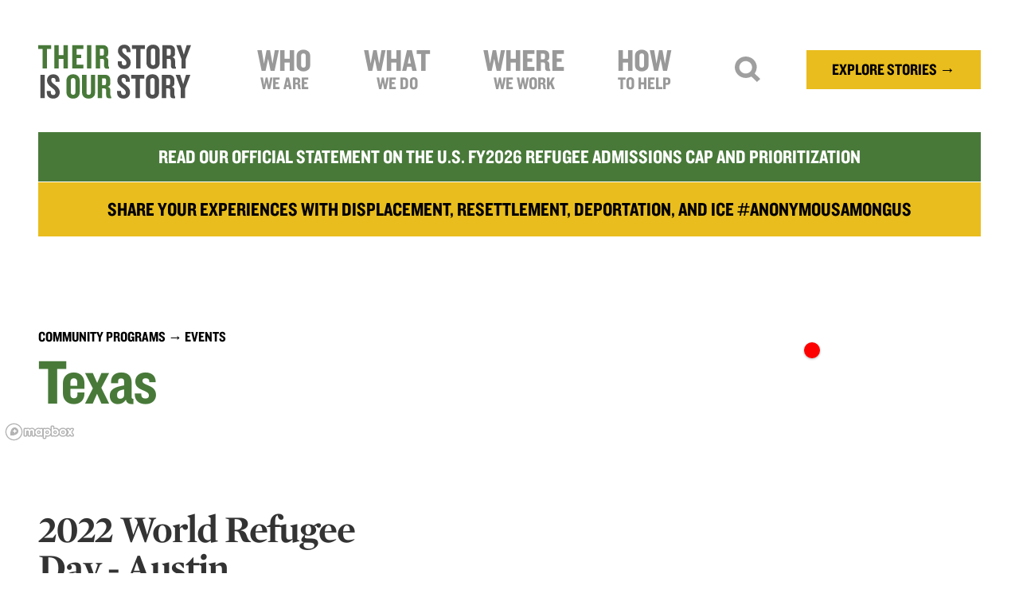

--- FILE ---
content_type: text/html; charset=UTF-8
request_url: https://tsosrefugees.org/events/event/178066/
body_size: 13934
content:

<!DOCTYPE html><html
class="fonts-loaded" lang="en" prefix="og: http://ogp.me/ns# fb: http://ogp.me/ns/fb#"><head><meta
charset="utf-8"><meta
name="viewport" content="width=device-width,minimum-scale=1"><link
rel="dns-prefetch" href="https://tsosrefugees.org/assets"><link
rel="preconnect" href="https://tsosrefugees.org/assets" crossorigin><link
rel="shortcut icon" href="/dist/img/favicons/favicon.ico"><link
rel="icon" type="image/png" sizes="16x16" href="/dist/img/favicons/favicon-16x16.png"><link
rel="icon" type="image/png" sizes="32x32" href="/dist/img/favicons/favicon-32x32.png"><link
rel="manifest" href="/dist/img/favicons/manifest.json"><meta
name="mobile-web-app-capable" content="yes"><meta
name="theme-color" content="#fff"><meta
name="application-name" content="TSOS"><link
rel="apple-touch-icon" sizes="57x57" href="/dist/img/favicons/apple-touch-icon-57x57.png"><link
rel="apple-touch-icon" sizes="60x60" href="/dist/img/favicons/apple-touch-icon-60x60.png"><link
rel="apple-touch-icon" sizes="72x72" href="/dist/img/favicons/apple-touch-icon-72x72.png"><link
rel="apple-touch-icon" sizes="76x76" href="/dist/img/favicons/apple-touch-icon-76x76.png"><link
rel="apple-touch-icon" sizes="114x114" href="/dist/img/favicons/apple-touch-icon-114x114.png"><link
rel="apple-touch-icon" sizes="120x120" href="/dist/img/favicons/apple-touch-icon-120x120.png"><link
rel="apple-touch-icon" sizes="144x144" href="/dist/img/favicons/apple-touch-icon-144x144.png"><link
rel="apple-touch-icon" sizes="152x152" href="/dist/img/favicons/apple-touch-icon-152x152.png"><link
rel="apple-touch-icon" sizes="167x167" href="/dist/img/favicons/apple-touch-icon-167x167.png"><link
rel="apple-touch-icon" sizes="180x180" href="/dist/img/favicons/apple-touch-icon-180x180.png"><link
rel="apple-touch-icon" sizes="1024x1024" href="/dist/img/favicons/apple-touch-icon-1024x1024.png"><meta
name="apple-mobile-web-app-capable" content="yes"><meta
name="apple-mobile-web-app-status-bar-style" content="black-translucent"><meta
name="apple-mobile-web-app-title" content="TSOS"><link
rel="apple-touch-startup-image" media="(device-width: 320px) and (device-height: 480px) and (-webkit-device-pixel-ratio: 1)" href="/dist/img/favicons/apple-touch-startup-image-320x460.png"><link
rel="apple-touch-startup-image" media="(device-width: 320px) and (device-height: 480px) and (-webkit-device-pixel-ratio: 2)" href="/dist/img/favicons/apple-touch-startup-image-640x920.png"><link
rel="apple-touch-startup-image" media="(device-width: 320px) and (device-height: 568px) and (-webkit-device-pixel-ratio: 2)" href="/dist/img/favicons/apple-touch-startup-image-640x1096.png"><link
rel="apple-touch-startup-image" media="(device-width: 375px) and (device-height: 667px) and (-webkit-device-pixel-ratio: 2)" href="/dist/img/favicons/apple-touch-startup-image-750x1294.png"><link
rel="apple-touch-startup-image" media="(device-width: 414px) and (device-height: 736px) and (orientation: landscape) and (-webkit-device-pixel-ratio: 3)" href="/dist/img/favicons/apple-touch-startup-image-1182x2208.png"><link
rel="apple-touch-startup-image" media="(device-width: 414px) and (device-height: 736px) and (orientation: portrait) and (-webkit-device-pixel-ratio: 3)" href="/dist/img/favicons/apple-touch-startup-image-1242x2148.png"><link
rel="apple-touch-startup-image" media="(device-width: 768px) and (device-height: 1024px) and (orientation: landscape) and (-webkit-device-pixel-ratio: 1)" href="/dist/img/favicons/apple-touch-startup-image-748x1024.png"><link
rel="apple-touch-startup-image" media="(device-width: 768px) and (device-height: 1024px) and (orientation: portrait) and (-webkit-device-pixel-ratio: 1)" href="/dist/img/favicons/apple-touch-startup-image-768x1004.png"><link
rel="apple-touch-startup-image" media="(device-width: 768px) and (device-height: 1024px) and (orientation: landscape) and (-webkit-device-pixel-ratio: 2)" href="/dist/img/favicons/apple-touch-startup-image-1496x2048.png"><link
rel="apple-touch-startup-image" media="(device-width: 768px) and (device-height: 1024px) and (orientation: portrait) and (-webkit-device-pixel-ratio: 2)" href="/dist/img/favicons/apple-touch-startup-image-1536x2008.png"><link
rel="icon" type="image/png" sizes="228x228" href="/dist/img/favicons/coast-228x228.png"><meta
name="msapplication-TileColor" content="#fff"><meta
name="msapplication-TileImage" content="/dist/img/favicons/mstile-144x144.png"><meta
name="msapplication-config" content="/dist/img/favicons/browserconfig.xml"><link
rel="yandex-tableau-widget" href="/dist/img/favicons/yandex-browser-manifest.json"><link
rel="stylesheet" type="text/css" href="https://cloud.typography.com/14378/6054612/css/fonts.css" /> <script src="https://code.jquery.com/jquery-2.2.4.min.js" integrity="sha256-BbhdlvQf/xTY9gja0Dq3HiwQF8LaCRTXxZKRutelT44=" crossorigin="anonymous"></script> <link
rel="stylesheet" type="text/css" href="/js/slick/slick.css"/><link
rel="stylesheet" type="text/css" href="/js/slick/slick-theme.css"/> <script src="/js/slick/slick.min.js"></script>  <script>(function(w,d,s,l,i){w[l]=w[l]||[];w[l].push({'gtm.start':new Date().getTime(),event:'gtm.js'});var f=d.getElementsByTagName(s)[0],j=d.createElement(s),dl=l!='dataLayer'?'&l='+l:'';j.async=true;j.src='https://www.googletagmanager.com/gtm.js?id='+i+dl;f.parentNode.insertBefore(j,f);})(window,document,'script','dataLayer','GTM-M8HDXSTF');</script>  <script defer data-domain="tsosrefugees.org" src="https://stats.gridwork.co/js/script.js"></script> <script src='https://api.mapbox.com/mapbox-gl-js/v2.0.0/mapbox-gl.js'></script> <link
href='https://api.mapbox.com/mapbox-gl-js/v2.0.0/mapbox-gl.css' rel='stylesheet' /> <script src="https://cdnjs.cloudflare.com/polyfill/v3/polyfill.min.js?callback=polyfillsAreLoaded&flags=gated" defer async></script> <style>body:not(.user-is-tabbing) button:focus,body:not(.user-is-tabbing) input:focus,body:not(.user-is-tabbing) select:focus,body:not(.user-is-tabbing) textarea:focus{outline:none}</style> <script>function handleFirstTab(e){if(e.keyCode===9){document.documentElement.classList.add('user-is-tabbing');window.removeEventListener('keydown',handleFirstTab);window.addEventListener('mousedown',handleMouseDownOnce);}}
function handleMouseDownOnce(){document.documentElement.classList.remove('user-is-tabbing');window.removeEventListener('mousedown',handleMouseDownOnce);window.addEventListener('keydown',handleFirstTab);}
window.addEventListener('keydown',handleFirstTab);</script> <script>!function(e,t){"function"==typeof define&&define.amd?define(t):"object"==typeof exports?module.exports=t():e.Cookie=t()}(this,function(){"use strict";function e(t,n,o){return void 0===n?e.get(t):void(null===n?e.remove(t):e.set(t,n,o))}function t(e){return e.replace(/[.*+?^$|[\](){}\\-]/g,"\\$&")}function n(e){var t="";for(var n in e)if(e.hasOwnProperty(n)){if("expires"===n){var r=e[n];"object"!=typeof r&&(r+="number"==typeof r?"D":"",r=o(r)),e[n]=r.toUTCString()}if("secure"===n){if(!e[n])continue;t+=";"+n}t+=";"+n+"="+e[n]}return e.hasOwnProperty("path")||(t+=";path=/"),t}function o(e){var t=new Date,n=e.charAt(e.length-1),o=parseInt(e,10);switch(n){case"Y":t.setFullYear(t.getFullYear()+o);break;case"M":t.setMonth(t.getMonth()+o);break;case"D":t.setDate(t.getDate()+o);break;case"h":t.setHours(t.getHours()+o);break;case"m":t.setMinutes(t.getMinutes()+o);break;case"s":t.setSeconds(t.getSeconds()+o);break;default:t=new Date(e)}return t}return e.enabled=function(){var t,n="__test_key";return document.cookie=n+"=1",t=!!document.cookie,t&&e.remove(n),t},e.get=function(e,n){if("string"!=typeof e||!e)return null;e="(?:^|; )"+t(e)+"(?:=([^;]*?))?(?:;|$)";var o=new RegExp(e),r=o.exec(document.cookie);return null!==r?n?r[1]:decodeURIComponent(r[1]):null},e.getRaw=function(t){return e.get(t,!0)},e.set=function(e,t,o,r){o!==!0&&(r=o,o=!1),r=n(r?r:{});var u=e+"="+(o?t:encodeURIComponent(t))+r;document.cookie=u},e.setRaw=function(t,n,o){e.set(t,n,!0,o)},e.remove=function(t){e.set(t,"a",{expires:new Date})},e});</script> <style>[v-cloak]{display:none !important}</style><!--# if expr="$HTTP_COOKIE=/critical\-css\=1/" --><link
href="https://tsosrefugees.org/dist/css/styles.90cd8f785352edc9eb0a.css" rel="stylesheet">
<!--# else --> <script>Cookie.set("critical-css",'1',{expires:"7D",secure:true});</script> <link
href="https://tsosrefugees.org/dist/css/styles.90cd8f785352edc9eb0a.css" rel="stylesheet" media="print" onload="this.media=&#039;all&#039;">
<noscript><link
href="https://tsosrefugees.org/dist/css/styles.90cd8f785352edc9eb0a.css" rel="stylesheet"></noscript><title>2022 World Refugee Day - Austin | Their Story is Our Story</title><meta name="generator" content="SEOmatic">
<meta name="referrer" content="no-referrer-when-downgrade">
<meta name="robots" content="all">
<meta content="en_US" property="og:locale">
<meta content="Their Story is Our Story" property="og:site_name">
<meta content="website" property="og:type">
<meta content="https://tsosrefugees.org/events/event/178066" property="og:url">
<meta content="2022 World Refugee Day - Austin" property="og:title">
<meta name="twitter:card" content="summary_large_image">
<meta name="twitter:site" content="@TSOSrefugees">
<meta name="twitter:creator" content="@TSOSrefugees">
<meta name="twitter:title" content="2022 World Refugee Day - Austin">
<link href="https://tsosrefugees.org/events/event/178066" rel="canonical">
<link href="https://tsosrefugees.org/" rel="home">
<link type="text/plain" href="https://tsosrefugees.org/humans.txt" rel="author"></head><body>
<noscript><iframe
src="https://www.googletagmanager.com/ns.html?id=GTM-M8HDXSTF"
height="0" width="0" style="display:none;visibility:hidden"></iframe></noscript><div
id="page-container" class="antialiased leading-tight"><div
class="menu hidden z-40 fixed w-full bg-grey leading-neg text-white"><div
class="flex justify-between max-w-6xl items-center mx-auto px-4 lg:px-12 text-sm md:text-lg"><div
class="w-16 py-2 flex-none smlogo"><a
href="/" class="block"><svg
xmlns="http://www.w3.org/2000/svg" width="192" height="68" viewBox="0 0 293.94 103.78"><title>their-story-is-our-story-logo</title><g
id="Layer_2" data-name="Layer 2"><g
id="Layer_1-2" data-name="Layer 1"><path
d="M16.71,8.36V45.82H8.29V8.36H0V.94H24.93V8.35H16.71Z" style="fill:#487939"/><path
d="M48.72,45.82V27.42H39.35v18.4H31V.94h8.36v19h9.37V.94h8.42V45.82Z" style="fill:#487939"/><path
d="M65.36,45.82V.94H86.79V8.15H73.72V19.27h9v6.6h-9V38.34H86.79v7.48Z" style="fill:#487939"/><path
d="M93.8,45.82V.94h8.36V45.82Z" style="fill:#487939"/><path
d="M131.26,46.09c-3.3,0-4.58-2.7-4.58-6.6V31.07c0-2.09-1.08-3.84-3.44-3.84h-4.38v18.6H110.5V.94h13.81c6.13,0,10.24,3.5,10.24,9.77V17A6.66,6.66,0,0,1,129.5,24a6.89,6.89,0,0,1,5.19,6.81V39a6.29,6.29,0,0,0,1.62,4.58v2.49h-5.05Zm-4.85-35c0-2-.88-3.23-3-3.23h-4.58V21h4.25c2.16,0,3.3-1.15,3.3-3.57V11.05Z" style="fill:#487939"/><path
d="M165.43,46.83c-7.68,0-12.47-4.58-12.47-11.59v-3.1h7.68v2.63c0,3.3,1.55,5.12,4.58,5.12s4.45-1.75,4.45-4.51c0-3.57-2.29-6-6.74-9.3s-9.57-7.75-9.57-14C153.36,5.59,157.54,0,165.62,0c7.08,0,11.79,4.85,11.79,11.52v2.9H169.8v-2.7c0-2.76-1.42-4.78-4.25-4.78a3.78,3.78,0,0,0-4,4c0,3.77,2.22,5.73,7.21,9.37,5.32,4,9.1,8,9.1,14.08C177.83,41.64,172.84,46.83,165.43,46.83Z" style="fill:#4f4f4f"/><path
d="M196.83,8.36V45.82h-8.42V8.36h-8.29V.94h24.93V8.35h-8.22Z" style="fill:#4f4f4f"/><path
d="M220.89,46.83c-7.82,0-12.74-5.12-12.74-12.26V12.2c0-7.08,4.92-12.2,12.74-12.2s12.74,5.12,12.74,12.2V34.57C233.62,41.71,228.77,46.83,220.89,46.83Zm4.31-35.17a4,4,0,0,0-4.31-4.38c-2.7,0-4.25,1.75-4.25,4.38V35.11c0,2.63,1.55,4.38,4.25,4.38a4,4,0,0,0,4.31-4.38Z" style="fill:#4f4f4f"/><path
d="M259.7,46.09c-3.3,0-4.58-2.7-4.58-6.6V31.07c0-2.09-1.08-3.84-3.44-3.84H247.3v18.6h-8.36V.94h13.81c6.13,0,10.24,3.5,10.24,9.77V17A6.66,6.66,0,0,1,257.94,24a6.89,6.89,0,0,1,5.19,6.81V39a6.29,6.29,0,0,0,1.62,4.58v2.49H259.7Zm-4.85-35c0-2-.88-3.23-3-3.23h-4.58V21h4.25c2.16,0,3.3-1.15,3.3-3.57V11.05Z" style="fill:#4f4f4f"/><path
d="M283.76,27.49V45.82H275.4V27.49L265.5.94h8.76l5.79,18.26L285.58.94h8.36Z" style="fill:#4f4f4f"/><path
d="M4.22,102.77V57.89h8.36v44.88Z" style="fill:#4f4f4f"/><path
d="M29,103.78c-7.68,0-12.47-4.58-12.47-11.59v-3.1h7.68v2.63c0,3.3,1.55,5.12,4.58,5.12s4.45-1.75,4.45-4.51c0-3.57-2.29-6-6.74-9.3s-9.57-7.75-9.57-14C16.88,62.54,21.06,57,29.14,57c7.08,0,11.79,4.85,11.79,11.52v2.9H33.32v-2.7c0-2.76-1.42-4.78-4.25-4.78a3.78,3.78,0,0,0-4,4c0,3.77,2.22,5.73,7.21,9.37,5.32,4,9.1,8,9.1,14.08C41.35,98.59,36.37,103.78,29,103.78Z" style="fill:#4f4f4f"/><path
d="M67.09,103.78c-7.82,0-12.74-5.12-12.74-12.26V69.14c0-7.08,4.92-12.2,12.74-12.2s12.74,5.12,12.74,12.2V91.51C79.83,98.66,75,103.78,67.09,103.78ZM71.41,68.6a4,4,0,0,0-4.31-4.38c-2.7,0-4.25,1.75-4.25,4.38V92.05c0,2.63,1.55,4.38,4.25,4.38a4,4,0,0,0,4.31-4.38Z" style="fill:#487939"/><path
d="M97,103.78c-7.28,0-12.67-4.65-12.67-11.39V57.89h8.49v34.5c0,2.63,1.48,4.11,4.18,4.11s4.25-1.48,4.25-4.11V57.89h8.15v34.5C109.41,99.13,104.29,103.78,97,103.78Z" style="fill:#487939"/><path
d="M135.22,103c-3.3,0-4.58-2.7-4.58-6.6V88c0-2.09-1.08-3.84-3.44-3.84h-4.38v18.6h-8.36V57.89h13.81c6.13,0,10.24,3.5,10.24,9.77V74a6.66,6.66,0,0,1-5,6.94,6.89,6.89,0,0,1,5.19,6.81V96a6.29,6.29,0,0,0,1.62,4.58V103h-5.05Zm-4.85-35c0-2-.88-3.23-3-3.23h-4.58V78h4.25c2.16,0,3.3-1.15,3.3-3.57V68Z" style="fill:#487939"/><path
d="M164.19,103.78c-7.68,0-12.47-4.58-12.47-11.59v-3.1h7.68v2.63c0,3.3,1.55,5.12,4.58,5.12s4.45-1.75,4.45-4.51c0-3.57-2.29-6-6.74-9.3s-9.57-7.75-9.57-14c0-6.47,4.18-12.06,12.26-12.06,7.08,0,11.79,4.85,11.79,11.52v2.9h-7.61v-2.7c0-2.76-1.42-4.78-4.25-4.78a3.78,3.78,0,0,0-4,4c0,3.77,2.22,5.73,7.21,9.37,5.32,4,9.1,8,9.1,14.08C176.59,98.59,171.61,103.78,164.19,103.78Z" style="fill:#4f4f4f"/><path
d="M195.59,65.3v37.46h-8.42V65.3h-8.29V57.89h24.93V65.3Z" style="fill:#4f4f4f"/><path
d="M219.65,103.78c-7.82,0-12.74-5.12-12.74-12.26V69.14c0-7.08,4.92-12.2,12.74-12.2s12.74,5.12,12.74,12.2V91.51C232.39,98.66,227.53,103.78,219.65,103.78ZM224,68.6a4,4,0,0,0-4.31-4.38c-2.7,0-4.25,1.75-4.25,4.38V92.05c0,2.63,1.55,4.38,4.25,4.38A4,4,0,0,0,224,92.05Z" style="fill:#4f4f4f"/><path
d="M258.46,103c-3.3,0-4.58-2.7-4.58-6.6V88c0-2.09-1.08-3.84-3.44-3.84h-4.38v18.6H237.7V57.89h13.81c6.13,0,10.24,3.5,10.24,9.77V74a6.66,6.66,0,0,1-5.05,6.94,6.89,6.89,0,0,1,5.19,6.81V96a6.29,6.29,0,0,0,1.62,4.58V103h-5.05Zm-4.85-35c0-2-.88-3.23-3-3.23h-4.58V78h4.25c2.16,0,3.3-1.15,3.3-3.57V68Z" style="fill:#4f4f4f"/><path
d="M282.52,84.44v18.33h-8.36V84.44l-9.91-26.55H273l5.79,18.26,5.53-18.26h8.36Z" style="fill:#4f4f4f"/></g></g></svg></a></div><nav
class="uppercase text-2xl md:text-25xl pl-8 md:pl-24 w-full -mt-1"></nav><div
class="flex items-center"><div
class="p-2">
<a
href="#" class="burger block w-4 mx-auto"><svg
xmlns="http://www.w3.org/2000/svg" viewBox="0 0 28 22"><title>hamburger</title><g
id="Layer_2" data-name="Layer 2"><g
id="Layer_1-2" data-name="Layer 1"><g
id="mobile"><g
id="Insights-_-Perspective-Filter-2" data-name="Insights-&amp;-Perspective-Filter-2"><g
id="Header"><path
id="hamburger-bar" d="M0,4H28V0H0Zm0,9H28V9H0Zm0,9H28V18H0Z" fill="#000"/></g></g></g></g></g></svg></a></div></div></div></div><div
class="absolute top-0 right-0 md:hidden flex items-center p-4"><div
class="p-3">
<a
href="#" class="search block w-6 mx-auto"><svg
width="30px" height="30px" viewBox="0 0 30 30" version="1.1" xmlns="http://www.w3.org/2000/svg" xmlns:xlink="http://www.w3.org/1999/xlink"><title>Fill 1</title>
<desc>Created with Sketch.</desc>
<defs></defs>
<g
id="desktop-—-1280" stroke="none" stroke-width="1" fill="none" fill-rule="evenodd">
<g
id="team" transform="translate(-1102.000000, -692.000000)" fill="#000000" stroke="#000000">
<g
id="filter" transform="translate(138.000000, 682.000000)">
<path
d="M981.500028,32 C976.261717,32 972,27.7382953 972,22.5 C972,17.2617047 976.261717,13 981.500028,13 C986.738339,13 991,17.2617047 991,22.5 C991,27.7382953 986.738339,32 981.500028,32 M981.518852,11 C975.188117,11 970.037648,16.1504687 970.037648,22.4812031 C970.037648,25.2536953 971.025523,27.7997266 972.667625,29.7860312 L965,37.4536562 L966.546398,39 L974.214023,31.332375 C976.200328,32.9745312 978.746359,33.9624063 981.518852,33.9624063 C987.849586,33.9624063 993,28.8119922 993,22.4812031 C993,16.1504687 987.849641,11 981.518852,11" id="Fill-1" transform="translate(979.000000, 25.000000) scale(-1, 1) translate(-979.000000, -25.000000) "></path>
</g>
</g>
</g>
</svg></a></div><div
class="p-3">
<a
href="#" class="burger block w-6 mx-auto"><svg
xmlns="http://www.w3.org/2000/svg" viewBox="0 0 28 22"><title>hamburger</title><g
id="Layer_2" data-name="Layer 2"><g
id="Layer_1-2" data-name="Layer 1"><g
id="mobile"><g
id="Insights-_-Perspective-Filter-2" data-name="Insights-&amp;-Perspective-Filter-2"><g
id="Header"><path
id="hamburger-bar" d="M0,4H28V0H0Zm0,9H28V9H0Zm0,9H28V18H0Z" fill="#000"/></g></g></g></g></g></svg></a></div></div><header
class="flex md:flex-row md:justify-between items-center max-w-6xl md:mx-auto px-4 md:px-8 lg:px-12 py-2 md:pt-12 md:pb-10 relative pointer-events-none"><div
class="w-32 lg:w-40 xl:w-48 flex-none logo mr-2 lg:mr-4 pointer-events-auto">
<a
href="/" class="block">
<svg
xmlns="http://www.w3.org/2000/svg" width="192" height="68" viewBox="0 0 293.94 103.78"><title>their-story-is-our-story-logo</title><g
id="Layer_2" data-name="Layer 2"><g
id="Layer_1-2" data-name="Layer 1"><path
d="M16.71,8.36V45.82H8.29V8.36H0V.94H24.93V8.35H16.71Z" style="fill:#487939"/><path
d="M48.72,45.82V27.42H39.35v18.4H31V.94h8.36v19h9.37V.94h8.42V45.82Z" style="fill:#487939"/><path
d="M65.36,45.82V.94H86.79V8.15H73.72V19.27h9v6.6h-9V38.34H86.79v7.48Z" style="fill:#487939"/><path
d="M93.8,45.82V.94h8.36V45.82Z" style="fill:#487939"/><path
d="M131.26,46.09c-3.3,0-4.58-2.7-4.58-6.6V31.07c0-2.09-1.08-3.84-3.44-3.84h-4.38v18.6H110.5V.94h13.81c6.13,0,10.24,3.5,10.24,9.77V17A6.66,6.66,0,0,1,129.5,24a6.89,6.89,0,0,1,5.19,6.81V39a6.29,6.29,0,0,0,1.62,4.58v2.49h-5.05Zm-4.85-35c0-2-.88-3.23-3-3.23h-4.58V21h4.25c2.16,0,3.3-1.15,3.3-3.57V11.05Z" style="fill:#487939"/><path
d="M165.43,46.83c-7.68,0-12.47-4.58-12.47-11.59v-3.1h7.68v2.63c0,3.3,1.55,5.12,4.58,5.12s4.45-1.75,4.45-4.51c0-3.57-2.29-6-6.74-9.3s-9.57-7.75-9.57-14C153.36,5.59,157.54,0,165.62,0c7.08,0,11.79,4.85,11.79,11.52v2.9H169.8v-2.7c0-2.76-1.42-4.78-4.25-4.78a3.78,3.78,0,0,0-4,4c0,3.77,2.22,5.73,7.21,9.37,5.32,4,9.1,8,9.1,14.08C177.83,41.64,172.84,46.83,165.43,46.83Z" style="fill:#4f4f4f"/><path
d="M196.83,8.36V45.82h-8.42V8.36h-8.29V.94h24.93V8.35h-8.22Z" style="fill:#4f4f4f"/><path
d="M220.89,46.83c-7.82,0-12.74-5.12-12.74-12.26V12.2c0-7.08,4.92-12.2,12.74-12.2s12.74,5.12,12.74,12.2V34.57C233.62,41.71,228.77,46.83,220.89,46.83Zm4.31-35.17a4,4,0,0,0-4.31-4.38c-2.7,0-4.25,1.75-4.25,4.38V35.11c0,2.63,1.55,4.38,4.25,4.38a4,4,0,0,0,4.31-4.38Z" style="fill:#4f4f4f"/><path
d="M259.7,46.09c-3.3,0-4.58-2.7-4.58-6.6V31.07c0-2.09-1.08-3.84-3.44-3.84H247.3v18.6h-8.36V.94h13.81c6.13,0,10.24,3.5,10.24,9.77V17A6.66,6.66,0,0,1,257.94,24a6.89,6.89,0,0,1,5.19,6.81V39a6.29,6.29,0,0,0,1.62,4.58v2.49H259.7Zm-4.85-35c0-2-.88-3.23-3-3.23h-4.58V21h4.25c2.16,0,3.3-1.15,3.3-3.57V11.05Z" style="fill:#4f4f4f"/><path
d="M283.76,27.49V45.82H275.4V27.49L265.5.94h8.76l5.79,18.26L285.58.94h8.36Z" style="fill:#4f4f4f"/><path
d="M4.22,102.77V57.89h8.36v44.88Z" style="fill:#4f4f4f"/><path
d="M29,103.78c-7.68,0-12.47-4.58-12.47-11.59v-3.1h7.68v2.63c0,3.3,1.55,5.12,4.58,5.12s4.45-1.75,4.45-4.51c0-3.57-2.29-6-6.74-9.3s-9.57-7.75-9.57-14C16.88,62.54,21.06,57,29.14,57c7.08,0,11.79,4.85,11.79,11.52v2.9H33.32v-2.7c0-2.76-1.42-4.78-4.25-4.78a3.78,3.78,0,0,0-4,4c0,3.77,2.22,5.73,7.21,9.37,5.32,4,9.1,8,9.1,14.08C41.35,98.59,36.37,103.78,29,103.78Z" style="fill:#4f4f4f"/><path
d="M67.09,103.78c-7.82,0-12.74-5.12-12.74-12.26V69.14c0-7.08,4.92-12.2,12.74-12.2s12.74,5.12,12.74,12.2V91.51C79.83,98.66,75,103.78,67.09,103.78ZM71.41,68.6a4,4,0,0,0-4.31-4.38c-2.7,0-4.25,1.75-4.25,4.38V92.05c0,2.63,1.55,4.38,4.25,4.38a4,4,0,0,0,4.31-4.38Z" style="fill:#487939"/><path
d="M97,103.78c-7.28,0-12.67-4.65-12.67-11.39V57.89h8.49v34.5c0,2.63,1.48,4.11,4.18,4.11s4.25-1.48,4.25-4.11V57.89h8.15v34.5C109.41,99.13,104.29,103.78,97,103.78Z" style="fill:#487939"/><path
d="M135.22,103c-3.3,0-4.58-2.7-4.58-6.6V88c0-2.09-1.08-3.84-3.44-3.84h-4.38v18.6h-8.36V57.89h13.81c6.13,0,10.24,3.5,10.24,9.77V74a6.66,6.66,0,0,1-5,6.94,6.89,6.89,0,0,1,5.19,6.81V96a6.29,6.29,0,0,0,1.62,4.58V103h-5.05Zm-4.85-35c0-2-.88-3.23-3-3.23h-4.58V78h4.25c2.16,0,3.3-1.15,3.3-3.57V68Z" style="fill:#487939"/><path
d="M164.19,103.78c-7.68,0-12.47-4.58-12.47-11.59v-3.1h7.68v2.63c0,3.3,1.55,5.12,4.58,5.12s4.45-1.75,4.45-4.51c0-3.57-2.29-6-6.74-9.3s-9.57-7.75-9.57-14c0-6.47,4.18-12.06,12.26-12.06,7.08,0,11.79,4.85,11.79,11.52v2.9h-7.61v-2.7c0-2.76-1.42-4.78-4.25-4.78a3.78,3.78,0,0,0-4,4c0,3.77,2.22,5.73,7.21,9.37,5.32,4,9.1,8,9.1,14.08C176.59,98.59,171.61,103.78,164.19,103.78Z" style="fill:#4f4f4f"/><path
d="M195.59,65.3v37.46h-8.42V65.3h-8.29V57.89h24.93V65.3Z" style="fill:#4f4f4f"/><path
d="M219.65,103.78c-7.82,0-12.74-5.12-12.74-12.26V69.14c0-7.08,4.92-12.2,12.74-12.2s12.74,5.12,12.74,12.2V91.51C232.39,98.66,227.53,103.78,219.65,103.78ZM224,68.6a4,4,0,0,0-4.31-4.38c-2.7,0-4.25,1.75-4.25,4.38V92.05c0,2.63,1.55,4.38,4.25,4.38A4,4,0,0,0,224,92.05Z" style="fill:#4f4f4f"/><path
d="M258.46,103c-3.3,0-4.58-2.7-4.58-6.6V88c0-2.09-1.08-3.84-3.44-3.84h-4.38v18.6H237.7V57.89h13.81c6.13,0,10.24,3.5,10.24,9.77V74a6.66,6.66,0,0,1-5.05,6.94,6.89,6.89,0,0,1,5.19,6.81V96a6.29,6.29,0,0,0,1.62,4.58V103h-5.05Zm-4.85-35c0-2-.88-3.23-3-3.23h-4.58V78h4.25c2.16,0,3.3-1.15,3.3-3.57V68Z" style="fill:#4f4f4f"/><path
d="M282.52,84.44v18.33h-8.36V84.44l-9.91-26.55H273l5.79,18.26,5.53-18.26h8.36Z" style="fill:#4f4f4f"/></g></g></svg>
</a></div><nav
class="hidden md:flex items-center z-30 bg-white relative leading-neg justify-between text-grey font-sans uppercase text-lg md:text-2xl lg:text-35xl xl:text-45xl py-4 md:py-0 text-center w-2/5 lg:w-auto pointer-events-auto"><div
class="parent relative lg:px-2 xl:px-4">
<a
href="/about" class="block pt-2 pb-2 lg:pb-3 px-2 lg:px-4 bg-white hover:text-black  relative z-50">
Who <span
class="block text-base lg:text-xl xl:text-1xl">We Are</span>
</a><div
class="child block md:hidden bg-white relative z-40 md:absolute md:left-0 md:top-0 w-full origin-top-right text-xl lg:text-1xl font-normal normal-case pb-4 pt-0 md:pb-4 sm:pt-4 px-0 md:px-4 md:border md:border-grey text-left"><div
class="flex flex-wrap md:block pt-0">
<a
class="block pr-6 py-1 hover:text-black" href="/about">About Us</a>
<a
class="block pr-6 py-1 hover:text-black" href="/about/leadership">Leadership</a>
<a
class="block pr-6 py-1 hover:text-black" href="/about/impact-financials">Impact &amp; Financials</a>
<a
class="block pr-6 py-1 hover:text-black" href="/media-center">Media Center</a>
<a
class="block pr-6 py-1 hover:text-black" href="/blog">Blog</a>
<a
class="block pr-6 py-1 hover:text-black" href="/contact">Contact Us</a></div></div></div><div
class="parent relative lg:px-2 xl:px-4">
<a
class="block pt-2 pb-2 lg:pb-3 px-2 lg:px-4 bg-white hover:text-black relative z-50 " href="/stories">
What <span
class="block text-base lg:text-xl xl:text-1xl">We Do</span>
</a><div
class="child wider block md:hidden bg-white relative z-40 md:absolute md:left-0 md:top-0 w-full origin-top-right text-xl lg:text-1xl font-normal normal-case pb-4 pt-0 md:pb-4 sm:pt-4 px-0 md:px-4 md:border md:border-grey text-left"><div
class="flex flex-wrap md:block pt-0">
<a
class="block pr-6 py-1 hover:text-black" href="/stories">Stories</a>
<a
class="block pr-6 py-1 hover:text-black" href="/education">Education</a>
<a
class="block pr-6 py-1 hover:text-black" href="/advocacy">Advocacy</a>
<a
class="block pr-6 py-1 hover:text-black" href="/integration">Integration</a>
<a
class="block pr-6 py-1 hover:text-black" href="/featured-issues">Featured Issues</a>
<a
class="block pr-6 py-1 hover:text-black" href="/projects">Special Projects</a><div
class="text-base leading-tighter flex flex-col pl-3 py-1">
<a
class="py-1 hover:text-black" href="/projects/refugee-physicians-advocacy-coalition">
Refugee Physicians Advocacy Coalition
</a>
<a
class="py-1 hover:text-black" href="https://scholarsarchive.byu.edu/tsos_archives/">Global Refugee Archive
</a>
<a
class="py-1 hover:text-black" href="/projects/let-me-tell-you-my-story">Book: Let Me Tell You My Story
</a>
<a
class="py-1 hover:text-black" href="/projects/the-story-of-our-journey">Multimedia Composition: The Story of Our Journey
</a></div>
<a
class="block pr-6 py-1" href="/events">Events</a></div></div></div><div
class="parent relative lg:px-2 xl:px-4">
<a
class="block pt-2 pb-2 lg:pb-3 px-2 lg:px-4 bg-white hover:text-black  " href="/integration/community-programs">
Where <span
class="block text-base lg:text-xl xl:text-1xl">We Work</span>
</a><div
class="child triple block md:hidden bg-white relative z-40 md:absolute md:left-0 md:top-0 w-full origin-top-right text-xl lg:text-1xl font-normal normal-case pb-4 pt-0 md:pb-4 sm:pt-4 px-0 md:px-4 md:border md:border-grey text-left"><div
class="flex"><div
class="break-inside-avoid"><div
class="uppercase text-base tracking-wide pb-2 pt-6"><a
href="/community-programs/region/europe" class=" hover:text-black">Europe</a></div>
<a
class="block pr-2 py-1 hover:text-black" href="/community-programs/france">France</a>
<a
class="block pr-2 py-1 hover:text-black" href="/community-programs/germany">Germany</a>
<a
class="block pr-2 py-1 hover:text-black" href="/community-programs/italy">Italy</a>
<a
class="block pr-2 py-1 hover:text-black" href="/community-programs/switzerland">Switzerland</a>
<a
class="block pr-2 py-1 hover:text-black" href="/community-programs/united-kingdom">United Kingdom</a><div
class="uppercase text-base tracking-wide pb-2 pt-6"><a
href="/community-programs/region/latin-america" class=" hover:text-black">Latin America</a></div>
<a
class="block pr-2 py-1 hover:text-black" href="/community-programs/colombia">Colombia</a></div><div
class="break-inside-avoid"><div
class="uppercase text-base tracking-wide pb-2 pt-6"><a
href="/community-programs/region/united-states" class=" hover:text-black">United States</a></div>
<a
class="block pr-2 py-1 hover:text-black" href="/community-programs/arizona">Arizona</a>
<a
class="block pr-2 py-1 hover:text-black" href="/community-programs/california">California</a>
<a
class="block pr-2 py-1 hover:text-black" href="/community-programs/georgia">Georgia</a>
<a
class="block pr-2 py-1 hover:text-black" href="/community-programs/idaho">Idaho</a>
<a
class="block pr-2 py-1 hover:text-black" href="/community-programs/indiana">Indiana</a>
<a
class="block pr-2 py-1 hover:text-black" href="/community-programs/kansas-city">Kansas City</a>
<a
class="block pr-2 py-1 hover:text-black" href="/community-programs/montana">Montana</a>
<a
class="block pr-2 py-1 hover:text-black" href="/community-programs/texas">Texas</a>
<a
class="block pr-2 py-1 hover:text-black" href="/community-programs/utah">Utah</a>
<a
class="block pr-2 py-1 hover:text-black" href="/community-programs/washington">Washington</a>
<a
class="block pr-2 py-1 hover:text-black" href="/community-programs/washington-dc">Washington, D.C.</a></div><div
class="break-inside-avoid text-lg" style="width:40%"><div
class="uppercase text-base tracking-wide pb-2 pt-6"><a
href="/campus-chapters">Campus Chapters</a></div>
<a
class="block pr-2 py-1" href="https://tsosrefugees.org/campus-chapters/arizona-state-university">Arizona State University</a>
<a
class="block pr-2 py-1" href="https://tsosrefugees.org/campus-chapters/boise-state-university">Boise State University</a>
<a
class="block pr-2 py-1" href="https://tsosrefugees.org/campus-chapters/brigham-young-university">Brigham Young University</a>
<a
class="block pr-2 py-1" href="https://tsosrefugees.org/campus-chapters/university-of-utah">University of Utah</a>
<a
class="block pr-2 py-1" href="https://tsosrefugees.org/campus-chapters/utah-state-university">Utah State University</a>
<a
class="block pr-2 py-1" href="https://tsosrefugees.org/campus-chapters/utah-valley-university">Utah Valley University</a></div></div></div></div><div
class="parent relative lg:px-2 xl:px-4">
<a
class="block pt-2 pb-2 lg:pb-3 px-2 lg:px-4 bg-white hover:text-black" href="/how-you-can-help">
How <span
class="block text-base lg:text-xl xl:text-1xl">To Help</span>
</a><div
class="child block md:hidden bg-white relative z-40 md:absolute md:left-0 md:top-0 w-full origin-top-right text-xl lg:text-1xl font-normal normal-case pb-4 pt-0 md:pb-4 sm:pt-4 px-0 md:px-4 md:border md:border-grey text-left"><div
class="flex flex-wrap md:block pt-0">
<a
class="block py-1 hover:text-black" href="/volunteer">Volunteer</a>
<a
class="block py-1 hover:text-black" href="/donate">Donate</a>
<a
class="block py-1 hover:text-black" href="/share-your-story">Share Your Story</a>
<a
class="block pr-6 py-1 hover:text-black" href="/subscribe">Subscribe</a>
<a
class="block py-1 hover:text-black" href="/advocacy">Advocate</a></div></div></div></nav><div
class="hidden md:block lg:pl-3 pr-2 lg:pr-6 pointer-events-auto">
<a
href="#" class="search block w-6 lg:w-8 opacity-75 hover:opacity-100 mx-auto"><svg
id="uuid-306f7aee-7172-4f7f-b202-824056037827" xmlns="http://www.w3.org/2000/svg" xmlns:xlink="http://www.w3.org/1999/xlink" viewBox="0 0 35.12 36.04"><defs><style>.uuid-20ecd082-fcef-4da3-ad5e-a82dbca521ae{fill:none}.uuid-0df3a3d2-3c60-4444-a196-169023f043f4{clip-path:url(#uuid-8befc404-3215-4369-b208-43c7985de696)}.uuid-aa16156a-951a-4bce-a274-a1c9753c5964{fill:gray}</style><clipPath
id="uuid-8befc404-3215-4369-b208-43c7985de696"><rect
class="uuid-20ecd082-fcef-4da3-ad5e-a82dbca521ae" width="35.12" height="36.04"/></clipPath></defs><g
id="uuid-641d68c6-8957-4a15-8894-05e26c504b4a"><g
class="uuid-0df3a3d2-3c60-4444-a196-169023f043f4"><path
class="uuid-aa16156a-951a-4bce-a274-a1c9753c5964" d="M30.34,15.27C30.39,6.89,23.64,.05,15.26,0,6.89-.05,.05,6.69,0,15.07c-.05,8.38,6.69,15.21,15.07,15.26,2.72,.02,5.4-.7,7.75-2.07l7.87,7.78,4.44-4.46-7.78-7.52c1.81-2.53,2.8-5.56,2.84-8.67m-15.02,8.67c-4.86,.07-8.85-3.81-8.93-8.67-.07-4.86,3.81-8.85,8.67-8.93s8.85,3.81,8.92,8.67c0,.09,0,.17,0,.26-.08,4.75-3.91,8.59-8.67,8.67"/></g></g></svg></a></div><div
class="hidden md:block pointer-events-auto">
<a
href="/stories/archive" class="bg-yellow hover:bg-black hover:text-white px-3 lg:px-6 xl:px-8 py-2 xl:py-3 block uppercase text-base md:text-lg xl:text-xl">Explore Stories &rarr;</a></div><div
class="hiddensearch hidden absolute top-0 right-0 pt-20 w-full md:w-auto md:pt-12 md:pr-8 z-50 pointer-events-auto"><form
action="https://tsosrefugees.org/results" class="p-4 bg-white z-50 flex"><div
class="w-6 flex-none p-2">
<a
href="#" class="searchclose opacity-50 hover:opacity-100 block w-6 mx-auto"><svg
xmlns="http://www.w3.org/2000/svg" viewBox="0 0 22.63 22.63"><title>close</title><g
id="Layer_2" data-name="Layer 2"><g
id="Layer_1-2" data-name="Layer 1"><g
id="mobile"><g
id="Nav---Primary"><g
id="Btns"><path
id="close" d="M8.49,11.31,0,2.83,2.83,0l8.48,8.49L19.8,0l2.83,2.83-8.49,8.48,8.49,8.49L19.8,22.63l-8.49-8.49L2.83,22.63,0,19.8Z" fill="#000"/></g></g></g></g></g></svg></a></div><div
class="flex items-center px-4">
<input
type="search" name="q" aria-label="Search" class="query bg-transparent text-black border-grey border w-48 mx-2 font-system text-2xl block" style="padding: 4px 6px;">
<button
type="submit" class="submit text-xl bg-transparent text-black"  disabled>SEARCH</button></div></form></div></header><div
class="hidden mobilemenu fixed h-screen overflow-scroll top-0 right-0 bg-green max-w-sm text-white p-10 w-full z-40 text-2xl uppercase"><div
class="absolute top-0 right-0 p-4 -mt-2"><div
class="p-3 mt-1">
<a
href="#" class="close block w-6 mx-auto"><svg
xmlns="http://www.w3.org/2000/svg" viewBox="0 0 22.63 22.63"><title>close</title><g
id="Layer_2" data-name="Layer 2"><g
id="Layer_1-2" data-name="Layer 1"><g
id="mobile"><g
id="Nav---Primary"><g
id="Btns"><path
id="close" d="M8.49,11.31,0,2.83,2.83,0l8.48,8.49L19.8,0l2.83,2.83-8.49,8.48,8.49,8.49L19.8,22.63l-8.49-8.49L2.83,22.63,0,19.8Z" fill="#FFF"/></g></g></g></g></g></svg></a></div></div><div
class="relative">
<a
href="/about" class="block">
Who We Are
</a><div
class="text-xl font-normal normal-case pt-2 pb-8"><div
class="flex flex-wrap">
<a
class="block pr-6 py-1" href="/about">About Us</a>
<a
class="block pr-6 py-1" href="/about/leadership">Leadership</a>
<a
class="block pr-6 py-1" href="/about/impact-financials">Impact & Financials</a>
<a
class="block pr-6 py-1" href="/media-center">Media Center</a>
<a
class="block pr-6 py-1" href="/blog">Blog</a>
<a
class="block pr-6 py-1" href="/contact">Contact Us</a></div></div></div><div
class="relative">
<a
class="block" href="/stories">
What We Do
</a><div
class="text-xl font-normal normal-case pt-2 pb-8"><div
class="flex flex-wrap">
<a
class="block pr-6 py-1" href="/all">Stories</a>
<a
class="block pr-6 py-1" href="/education">Education</a>
<a
class="block pr-6 py-1" href="/advocacy">Advocacy</a>
<a
class="block pr-6 py-1" href="/integration">Integration</a>
<a
class="block pr-6 py-1" href="/featured-issues">Featured Issues</a>
<a
class="block pr-6 py-1" href="/projects">Special Projects</a>
<a
class="block pr-6 py-1" href="/events">Events</a></div></div></div><div
class="relative">
<a
class="block" href="/integration">Where We Work</a><div
class="text-xl font-normal normal-case pt-2 pb-8"><div
class="flex flex-wrap">
<a
href="/community-programs/region/europe" class="block pr-6 py-1">Europe</a>
<a
href="/community-programs/region/latin-america" class="block pr-6 py-1">Latin America</a>
<a
href="/community-programs/region/united-states" class="block pr-6 py-1">United States</a>
<a
href="/campus-chapters" class="block pr-6 py-1">Campus Chapters</a></div></div></div><div
class="relative">
<a
class="block" href="/how-you-can-help">How To Help</a><div
class="text-xl font-normal normal-case pt-2"><div
class="flex flex-wrap">
<a
class="block pr-6 py-1" href="/volunteer">Volunteer</a>
<a
class="block pr-6 py-1" href="/donate">Donate</a>
<a
class="block pr-6 py-1" href="/share-your-story">Share Your Story</a>
<a
class="block pr-6 py-1" href="/subscribe">Subscribe</a>
<a
class="block pr-6 py-1" href="/advocacy">Advocate</a></div></div></div></div><div
class="alert max-w-6xl font-sans text-xl md:text-2xl text-center mx-auto px-4 md:px-8 lg:px-12  border-b border-white ">
<a
href="https://tsosrefugees.org/blog/2025/11/17/official-statement-on-the-fy2026-refugee-admissions-cap-and-prioritization-of-white-south-africans" class="block px-8 py-4 text-white bg-green hover:opacity-75">
READ OUR OFFICIAL STATEMENT ON THE U.S. FY2026 REFUGEE ADMISSIONS CAP AND PRIORITIZATION
</a>					</a></div></div><div
class="alert max-w-6xl font-sans text-xl md:text-2xl text-center mx-auto px-4 md:px-8 lg:px-12  pb-2 md:pb-4  mb-4 md:mb-0 ">
<a
href="https://tsosrefugees.org/anonymous-among-us" class="block px-8 py-4 text-blackest bg-yellow hover:opacity-75">
SHARE YOUR EXPERIENCES WITH DISPLACEMENT, RESETTLEMENT, DEPORTATION, AND ICE #ANONYMOUSAMONGUS
</a>					</a></div></div><main><div
class="max-w-7xl mt-12 mx-auto relative flex items-center"><div
class="relative z-20 py-12 px-12 max-w-6xl mx-auto w-full"><div
class="uppercase text-lg -mb-2 relative z-20"><a
href="/integration/community-programs">Community Programs</a> &rarr; Events</div><h1 class="font-green font-sans text-5xl md:text-7xl text-green leading-negative tracking-tight max-w-3xl pt-4"><a
href="https://tsosrefugees.org/community-programs/texas">Texas</a></h1></div><div
class="h-full absolute w-full top-0"><div
id="map" class="w-full h-full"></div></div></div> <script>mapboxgl.accessToken="pk.eyJ1Ijoic2VhbXVzbWgiLCJhIjoiYXVTU1locyJ9.gpS3yGooyN-v-pBqC5X2Pw";var property=[-97.7436995,30.2711286];var map=new mapboxgl.Map({container:'map',style:'mapbox://styles/seamusmh/ckhr97gvi0ex119p30idj69f2',center:property,zoom:3});map.scrollZoom.disable();var markers={"type":"FeatureCollection","features":[{"type":"Feature","geometry":{"type":"Point","coordinates":[-97.7436995,30.2711286]},"properties":{}}]};var description='<h2>2022 World Refugee Day - Austin</h2>';var popup=new mapboxgl.Popup({offset:10}).setHTML(description).addTo(map)
var property=[-97.7436995,30.2711286];var el=document.createElement('div');el.id='marker';new mapboxgl.Marker(el).setLngLat(property).setPopup(popup).addTo(map);map.flyTo({center:[-97.7436995,30.2711286],offset:[380,-20],speed:0.8,curve:.6});</script> <style>#marker{background:red;border-radius:100%;box-shadow:rgba(0,0,0,.3) 0 1px 3px;width:20px;height:20px;cursor:pointer}</style><div
class="font-sans flex flex-col md:flex-row justify-between max-w-6xl mx-auto px-4 leading-neg md:px-12 py-6 md:py-20"><div
class="col-md-9"><div
id="events_calendar"><div
class="flex flex-col md:flex-row items-end"><div
class="md:w-2/3"><h1 class="font-bold font-serif text-4xl md:text-5xl text-black leading-none tracking-tight pr-20">2022 World Refugee Day - Austin</h1><div
class="py-6 text-xl md:text-2xl leading-normal md:leading-normal">
Saturday, June 18, 2022<span
class="block text-2xl text-grey">11:00 am -
2:30 pm
CDT</span><div
class="pt-6 text-base"><a
href="https://www.google.com/maps/place/" class="hover:text-green">📍 </a></div></div></div><div
class="md:w-1/3 text-3xl text-black leading-snug"><figure
class=""></figure></div></div></div></div></div><div
class="bodytext flex flex-wrap font-serif text-xl max-w-6xl mx-auto leading-normal text-grey"><div
class="w-full md:w-1/2  px-4 md:px-8 lg:px-12     pt-8   pb-8 "><div
class="bg-black relative">
<img
class="w-full h-auto md:border-10 border-white" src="https://assets.tsosrefugees.org/general/_750x750_fit_center-center_none/279547069_5300444916653314_8103968934884128681_n.jpg" srcset="https://assets.tsosrefugees.org/general/_1125x633_fit_center-center_none/279547069_5300444916653314_8103968934884128681_n.jpg 1.5x, https://assets.tsosrefugees.org/general/_1500x844_fit_center-center_none/279547069_5300444916653314_8103968934884128681_n.jpg 2x, https://assets.tsosrefugees.org/general/_2250x1266_fit_center-center_none/279547069_5300444916653314_8103968934884128681_n.jpg 3x" width="750" height="422" alt="279547069 5300444916653314 8103968934884128681 n"></div></div><div
class=" text-black  w-full md:w-1/2  pl-4 pr-4 pt-6 pb-4 md:pl-12 md:pr-12       text-lg sm:text-xl md:text-2xl lg:text-2xl leading-normal    onecolumns"><p>Join the Austin Refugee Roundtable and the Bullock Museum on June 18th from 11:00 am to 2:30 pm for a free celebration of World Refugee Day.<br
/></p><p>Commemorate the United Nations' World Refugee Day at the Bullock Museum (1800 Congress Avenue, Austin) with a naturalization ceremony, free samples of world cuisine, live music, and activities for families with kids of all ages. Join us in honoring refugees from around the globe!<br
/></p></div></div></main><div
class=" z-50 w-full bg-black text-white px-4 md:px-0"><div
class="max-w-5xl mx-auto text-white flex flex-col md:flex-row items-center py-8 relative"><div
class="w-full py-8"><div
class="text-4xl md:pt-8 pb-8 md:pb-20 lg:text-4xl xl:text-7xl uppercase leading-none text-yellow">What would you do if you had to leave everything behind?</div><div
class="hidden md:block float-right max-w-md ml-8 mb-8 border-white border pt-2 pb-6 px-8 bodytext font-system"><h3 dir="ltr">Will you help us keep telling the truth?</h3><p
dir="ltr">No donation is too small — and it only takes a minute of your time.</p><h3 dir="ltr">Why give monthly?</h3><p
dir="ltr">We value every gift, but recurring contributions allow us to plan ahead and invest more deeply in:<br
/></p><ul><li
dir="ltr">New refugee storytelling and advocacy projects</li><li
dir="ltr">Resources to train and equip forcibly displaced people to share their own stories</li><li
dir="ltr">Public education that challenges fear with empathy</li><li
dir="ltr">Local efforts that help communities welcome and integrate newcomers</li></ul><p
dir="ltr">As our thank-you, monthly supporters receive fewer fundraising messages — and more stories of the impact they’re making possible.<br
/></p><p
dir="ltr"><strong>You don’t have to be displaced to stand with those who are.</strong></p><p
dir="ltr">Can you give today — and <em>help carry these stories forward</em>?</p><div
class="block pt-4">
<a
class="inline-block font-sans text-lg border border-yellow hover:bg-white bg-yellow block h-full font-headline text-black px-6 py-1 uppercase rounded-lg mr-4" href="/donate#donate">Support Monthly</a>
<a
class="inline-block font-sans text-lg border border-yellow hover:bg-white bg-yellow block h-full font-headline text-black px-6 py-1 uppercase rounded-lg mr-4" href="/donate#donate">Give Once</a></div></div><div
class="text-base sm:text-base leading-snug md:text-xl lg:text-2xl bodytext font-serif"><p
dir="ltr">By the end of 2024, <strong>more than 123.2 million people worldwide</strong> had been <em>forcibly displaced from their homes </em>due to war, persecution, or human rights abuses. <br></p><p
dir="ltr">An increase of 7.2 million over 2023, <strong>that’s more than 19,619 people every day — roughly one person every 4.4 seconds.</strong><br></p><p
dir="ltr">They arrive in refugee camps and other countries, like the US, seeking the one thing they’ve lost: <strong>safety. </strong><br></p><p
dir="ltr">Fleeing political imprisonment, ethnic violence, religious persecution, gang threats, or war crimes, they come with what little they managed to carry: <br></p><p
dir="ltr">Legal papers – <em>if they’re lucky.</em></p><p
dir="ltr">A single backpack.</p><p
dir="ltr">Sometimes a child’s hand in theirs. <br></p><p
dir="ltr">They also carry the weight of what they left behind: fractured families, homes they’ll never return to, professions they loved, friends and relatives they may never see again. <br></p><p
dir="ltr">They carry loss most of us can’t imagine – but also the truth of what they’ve endured. <br></p><p
dir="ltr"><strong>At TSOS, we believe stories are a form of justice.</strong> When someone shares their experience of forced displacement, they reclaim their voice. And when we amplify that voice – through film, photography, writing, and advocacy – the world listens. Hearts soften. Communities open. Policy begins to shift.<br></p><p
dir="ltr"><strong>That shift matters. </strong>Because when neighbors understand instead of fear…</p><p
dir="ltr">when lawmakers see people, not politics…</p><p
dir="ltr">when a teacher knows what her student has survived… <br></p><p
dir="ltr">Rebuilding life from the ashes becomes <em>possible.</em><br></p><p
dir="ltr"><strong>We’re fighting an uphill battle.</strong> In today’s political climate, refugee stories are often twisted or ignored. They’re reduced to statistics, portrayed as national threats, or used to score political points. <br></p><p
dir="ltr">The truth – the human, <em>nuanced </em>truth – gets lost, and when it does, we lose compassion.<br></p><p
dir="ltr"><strong>We are here to share their truth anyway</strong>.<br></p><p
dir="ltr">At TSOS, we don’t answer to headlines or algorithms. We are guided by a simple conviction: <strong>every person deserves to be seen, heard, and welcomed. </strong><br></p><p
dir="ltr">Our work is powered by the people we meet — refugees and asylum seekers rebuilding after loss, allies offering sanctuary, and communities daring to extend belonging.<br></p><p
dir="ltr">Your support helps us share their stories — and ensure they’re heard where they matter most.<br></p><p
dir="ltr"><em>“What ultimately persuaded the judge wasn’t a legal argument. It was her story.”</em></p><p
dir="ltr">— Kristen Smith Dayley, Executive Director, TSOS</p></div><div
class="block md:hidden bodytext text-base font-system border-white border-t mt-8"><h3 dir="ltr">Will you help us keep telling the truth?</h3><p
dir="ltr">No donation is too small — and it only takes a minute of your time.</p><h3 dir="ltr">Why give monthly?</h3><p
dir="ltr">We value every gift, but recurring contributions allow us to plan ahead and invest more deeply in:<br
/></p><ul><li
dir="ltr">New refugee storytelling and advocacy projects</li><li
dir="ltr">Resources to train and equip forcibly displaced people to share their own stories</li><li
dir="ltr">Public education that challenges fear with empathy</li><li
dir="ltr">Local efforts that help communities welcome and integrate newcomers</li></ul><p
dir="ltr">As our thank-you, monthly supporters receive fewer fundraising messages — and more stories of the impact they’re making possible.<br
/></p><p
dir="ltr"><strong>You don’t have to be displaced to stand with those who are.</strong></p><p
dir="ltr">Can you give today — and <em>help carry these stories forward</em>?</p></div><div
class="block pt-6 md:pt-12">
<a
class="inline-block text-xl md:text-2xl border border-yellow hover:bg-white bg-yellow block h-full font-headline text-black px-6 md:px-8 py-1 md:py-2 uppercase rounded-lg mr-2 md:mr-4" href="/donate#donate">Support Monthly</a>
<a
class="inline-block text-xl md:text-2xl border border-yellow hover:bg-white bg-yellow block h-full font-headline text-black px-6 md:px-8 py-1 md:py-2 uppercase rounded-lg mr-2 md:mr-4" href="/donate#donate">Give Once</a></div></div></div></div><div
class="pt-10 px-4 md:px-8 lg:px-10 text-xl leading-tighter max-w-6xl mx-auto text-white w-full"><div
class="flex md:flex-row flex-col items-center bg-green py-8"><div
class="text-center md:text-left pl-4 md:pl-10 font-sans text-3xl lg:text-45xl xl:text-55xl leading-neg md:w-1/4 xl:w-1/3 w-full"><span
class="uppercase">Add <span
class="inline-block px-2 ml-0 bg-blue">Impact</span> <br
class="hidden md:block">to Your Inbox</span></div>
<span
class="md:w-1/2 block py-3 md:py-0 px-8 lg:px-12 text-base lg:text-2xl xl:text-3xl font-serif font-normal"> Sign up for our emails to get inspiring stories and updates delivered straight to you.</span>
<a
href="/subscribe" class="block"><div
style="margin-bottom:2px;" class="inline-block bg-yellow text-blackest hover:bg-white border-4 border-yellow px-4 lg:px-8 py-2 lg:py-3 text-lg lg:text-2xl uppercase font-sans button">
Subscribe</div></a></div></div></div><footer
class="w-full max-w-6xl mx-auto px-4 md:px-8 lg:px-12 pb-4"><div
class="border-b-3 leading-none text-lg md:text-xl border-greyLight border-solid"><div
class="flex flex-wrap lg:flex-no-wrap justify-between pt-10 md:-mx-6"><div
class="w-full md:w-48 pl-6 px-6 mr-8 -mt-1 flex-none"><a
href="/" class="hidden md:block w-full"><svg
xmlns="http://www.w3.org/2000/svg" width="192" height="68" viewBox="0 0 293.94 103.78"><title>their-story-is-our-story-logo</title><g
id="Layer_2" data-name="Layer 2"><g
id="Layer_1-2" data-name="Layer 1"><path
d="M16.71,8.36V45.82H8.29V8.36H0V.94H24.93V8.35H16.71Z" style="fill:#487939"/><path
d="M48.72,45.82V27.42H39.35v18.4H31V.94h8.36v19h9.37V.94h8.42V45.82Z" style="fill:#487939"/><path
d="M65.36,45.82V.94H86.79V8.15H73.72V19.27h9v6.6h-9V38.34H86.79v7.48Z" style="fill:#487939"/><path
d="M93.8,45.82V.94h8.36V45.82Z" style="fill:#487939"/><path
d="M131.26,46.09c-3.3,0-4.58-2.7-4.58-6.6V31.07c0-2.09-1.08-3.84-3.44-3.84h-4.38v18.6H110.5V.94h13.81c6.13,0,10.24,3.5,10.24,9.77V17A6.66,6.66,0,0,1,129.5,24a6.89,6.89,0,0,1,5.19,6.81V39a6.29,6.29,0,0,0,1.62,4.58v2.49h-5.05Zm-4.85-35c0-2-.88-3.23-3-3.23h-4.58V21h4.25c2.16,0,3.3-1.15,3.3-3.57V11.05Z" style="fill:#487939"/><path
d="M165.43,46.83c-7.68,0-12.47-4.58-12.47-11.59v-3.1h7.68v2.63c0,3.3,1.55,5.12,4.58,5.12s4.45-1.75,4.45-4.51c0-3.57-2.29-6-6.74-9.3s-9.57-7.75-9.57-14C153.36,5.59,157.54,0,165.62,0c7.08,0,11.79,4.85,11.79,11.52v2.9H169.8v-2.7c0-2.76-1.42-4.78-4.25-4.78a3.78,3.78,0,0,0-4,4c0,3.77,2.22,5.73,7.21,9.37,5.32,4,9.1,8,9.1,14.08C177.83,41.64,172.84,46.83,165.43,46.83Z" style="fill:#4f4f4f"/><path
d="M196.83,8.36V45.82h-8.42V8.36h-8.29V.94h24.93V8.35h-8.22Z" style="fill:#4f4f4f"/><path
d="M220.89,46.83c-7.82,0-12.74-5.12-12.74-12.26V12.2c0-7.08,4.92-12.2,12.74-12.2s12.74,5.12,12.74,12.2V34.57C233.62,41.71,228.77,46.83,220.89,46.83Zm4.31-35.17a4,4,0,0,0-4.31-4.38c-2.7,0-4.25,1.75-4.25,4.38V35.11c0,2.63,1.55,4.38,4.25,4.38a4,4,0,0,0,4.31-4.38Z" style="fill:#4f4f4f"/><path
d="M259.7,46.09c-3.3,0-4.58-2.7-4.58-6.6V31.07c0-2.09-1.08-3.84-3.44-3.84H247.3v18.6h-8.36V.94h13.81c6.13,0,10.24,3.5,10.24,9.77V17A6.66,6.66,0,0,1,257.94,24a6.89,6.89,0,0,1,5.19,6.81V39a6.29,6.29,0,0,0,1.62,4.58v2.49H259.7Zm-4.85-35c0-2-.88-3.23-3-3.23h-4.58V21h4.25c2.16,0,3.3-1.15,3.3-3.57V11.05Z" style="fill:#4f4f4f"/><path
d="M283.76,27.49V45.82H275.4V27.49L265.5.94h8.76l5.79,18.26L285.58.94h8.36Z" style="fill:#4f4f4f"/><path
d="M4.22,102.77V57.89h8.36v44.88Z" style="fill:#4f4f4f"/><path
d="M29,103.78c-7.68,0-12.47-4.58-12.47-11.59v-3.1h7.68v2.63c0,3.3,1.55,5.12,4.58,5.12s4.45-1.75,4.45-4.51c0-3.57-2.29-6-6.74-9.3s-9.57-7.75-9.57-14C16.88,62.54,21.06,57,29.14,57c7.08,0,11.79,4.85,11.79,11.52v2.9H33.32v-2.7c0-2.76-1.42-4.78-4.25-4.78a3.78,3.78,0,0,0-4,4c0,3.77,2.22,5.73,7.21,9.37,5.32,4,9.1,8,9.1,14.08C41.35,98.59,36.37,103.78,29,103.78Z" style="fill:#4f4f4f"/><path
d="M67.09,103.78c-7.82,0-12.74-5.12-12.74-12.26V69.14c0-7.08,4.92-12.2,12.74-12.2s12.74,5.12,12.74,12.2V91.51C79.83,98.66,75,103.78,67.09,103.78ZM71.41,68.6a4,4,0,0,0-4.31-4.38c-2.7,0-4.25,1.75-4.25,4.38V92.05c0,2.63,1.55,4.38,4.25,4.38a4,4,0,0,0,4.31-4.38Z" style="fill:#487939"/><path
d="M97,103.78c-7.28,0-12.67-4.65-12.67-11.39V57.89h8.49v34.5c0,2.63,1.48,4.11,4.18,4.11s4.25-1.48,4.25-4.11V57.89h8.15v34.5C109.41,99.13,104.29,103.78,97,103.78Z" style="fill:#487939"/><path
d="M135.22,103c-3.3,0-4.58-2.7-4.58-6.6V88c0-2.09-1.08-3.84-3.44-3.84h-4.38v18.6h-8.36V57.89h13.81c6.13,0,10.24,3.5,10.24,9.77V74a6.66,6.66,0,0,1-5,6.94,6.89,6.89,0,0,1,5.19,6.81V96a6.29,6.29,0,0,0,1.62,4.58V103h-5.05Zm-4.85-35c0-2-.88-3.23-3-3.23h-4.58V78h4.25c2.16,0,3.3-1.15,3.3-3.57V68Z" style="fill:#487939"/><path
d="M164.19,103.78c-7.68,0-12.47-4.58-12.47-11.59v-3.1h7.68v2.63c0,3.3,1.55,5.12,4.58,5.12s4.45-1.75,4.45-4.51c0-3.57-2.29-6-6.74-9.3s-9.57-7.75-9.57-14c0-6.47,4.18-12.06,12.26-12.06,7.08,0,11.79,4.85,11.79,11.52v2.9h-7.61v-2.7c0-2.76-1.42-4.78-4.25-4.78a3.78,3.78,0,0,0-4,4c0,3.77,2.22,5.73,7.21,9.37,5.32,4,9.1,8,9.1,14.08C176.59,98.59,171.61,103.78,164.19,103.78Z" style="fill:#4f4f4f"/><path
d="M195.59,65.3v37.46h-8.42V65.3h-8.29V57.89h24.93V65.3Z" style="fill:#4f4f4f"/><path
d="M219.65,103.78c-7.82,0-12.74-5.12-12.74-12.26V69.14c0-7.08,4.92-12.2,12.74-12.2s12.74,5.12,12.74,12.2V91.51C232.39,98.66,227.53,103.78,219.65,103.78ZM224,68.6a4,4,0,0,0-4.31-4.38c-2.7,0-4.25,1.75-4.25,4.38V92.05c0,2.63,1.55,4.38,4.25,4.38A4,4,0,0,0,224,92.05Z" style="fill:#4f4f4f"/><path
d="M258.46,103c-3.3,0-4.58-2.7-4.58-6.6V88c0-2.09-1.08-3.84-3.44-3.84h-4.38v18.6H237.7V57.89h13.81c6.13,0,10.24,3.5,10.24,9.77V74a6.66,6.66,0,0,1-5.05,6.94,6.89,6.89,0,0,1,5.19,6.81V96a6.29,6.29,0,0,0,1.62,4.58V103h-5.05Zm-4.85-35c0-2-.88-3.23-3-3.23h-4.58V78h4.25c2.16,0,3.3-1.15,3.3-3.57V68Z" style="fill:#4f4f4f"/><path
d="M282.52,84.44v18.33h-8.36V84.44l-9.91-26.55H273l5.79,18.26,5.53-18.26h8.36Z" style="fill:#4f4f4f"/></g></g></svg></a><div
class="flex justify-between w-full pb-8 md:py-4">
<a
href="https://www.facebook.com/tsosrefugees" class="py-2 opacity-50 hover:opacity-100 transition-all"><img
class="h-6 md:h-4 w-auto" src="/img/fb.svg"></a>
<a
href="https://www.instagram.com/tsosrefugees/" class="py-2 opacity-50 hover:opacity-100 transition-all"><img
class="h-6 md:h-4 w-auto" src="/img/insta.svg"></a>
<a
href="https://www.tiktok.com/@tsosrefugees" class="py-2 opacity-50 hover:opacity-100 transition-all"><img
class="h-6 md:h-4 w-auto" src="/img/tiktok.svg"></a>
<a
href="https://www.linkedin.com/company/tsosrefugees/" class="py-2 opacity-50 hover:opacity-100 transition-all"><img
class="h-6 md:h-4 w-auto" src="/img/ln.svg"></a>
<a
href="https://www.youtube.com/@tsosrefugees" class="py-2 opacity-50 hover:opacity-100 transition-all"><img
class="h-6 md:h-4 w-auto" src="/img/youtube.svg"></a></div></div><div
class="md:px-4 xl:flex-1 w-1/2 md:w-1/4 lg:w-auto pb-10"><div
class="uppercase text-black text-xl pb-4"><a
href="/about">Who We Are</a></div><div
class="">
<a
class="text-greyer block py-1" href="/about">About Us</a>
<a
class="text-greyer block py-1" href="/about/leadership">Leadership</a>
<a
class="text-greyer block py-1" href="/about/impact-financials">Impact & Financials</a>
<a
class="text-greyer block py-1" href="/media-center">Media Center</a>
<a
class="text-greyer block py-1" href="/events">Events</a>
<a
class="text-greyer block py-1" href="/blog">Blog</a>
<a
class="text-greyer block py-1" href="/contact">Contact Us</a></div></div><div
class="md:px-4 xl:flex-1 w-1/2 md:w-1/4 lg:w-auto pb-10"><div
class="uppercase text-black text-xl pb-4"><a
href="/how-you-can-help">How to Help</a></div><div
class="">
<a
class="text-greyer block py-1" href="/volunteer">Volunteer</a>
<a
class="text-greyer block py-1" href="/donate">Donate</a>
<a
class="text-greyer block py-1" href="/share-your-story">Share Your Story</a>
<a
class="text-greyer block py-1" href="/subscribe">Subscribe</a>
<a
class="text-greyer block py-1" href="/advocacy">Advocate</a></div></div><div
class="md:px-4 xl:flex-1 w-1/2 md:w-1/4 lg:w-auto pb-10"><div
class="uppercase text-black text-xl pb-4"><a
href="/stories">Stories</a></div><div
class="">
<a
href="/stories/archive" class="text-greyer block py-1">Stories Archive</a>
<a
href="https://scholarsarchive.byu.edu/tsos_archives/" class="text-greyer block py-1">Global Refugee Archive</a>
<a
href="/projects/let-me-tell-you-my-story" class="text-greyer block py-1">Let Me Tell You My Story</a>
<a
href="/projects/the-story-of-our-journey" class="text-greyer block py-1">The Story of Our Journey</a></div></div><div
class="md:px-4 xl:flex-1 w-1/2 md:w-1/4 lg:w-auto pb-10"><div
class="uppercase text-black text-xl pb-4"><a
href="/education">Education</a></div><div
class="">
<a
href="https://tsosrefugees.org/education/curriculum" class="text-greyer block py-1">Curriculum</a>
<a
href="https://tsosrefugees.org/education/internships" class="text-greyer block py-1">Internships</a>
<a
href="/featured-issues" class="text-greyer block py-1">Featured Issues</a></div></div><div
class="md:px-4 xl:flex-1 w-1/2 md:w-1/4 lg:w-auto pb-10"><div
class="uppercase text-black text-xl pb-4"><a
href="/advocacy">Advocacy</a></div><div
class="">
<a
href="/projects/refugee-physicians-advocacy-coalition" class="text-greyer block py-1">Refugee Physicians Advocay Coalition</a></div></div><div
class="md:px-4 xl:flex-1 w-1/2 md:w-1/4 lg:w-auto pb-10"><div
class="uppercase text-black text-xl pb-4"><a
href="/integration">Integration</a></div><div
class="">
<a
href="https://tsosrefugees.org/integration/community-programs" class="text-greyer block py-1">Community Programs</a></div></div></div></div></footer><div
class="w-full max-w-6xl mx-auto px-10 pb-10 text-center text-greyer"><div
class="pb-8">
© 2025 Their Story is Our Story <a
href="/privacy-policy"  class="mx-4 inline-block">Privacy Policy</a></div><div
class="text-sm">
Their Story is Our Story is a 501(c)3 Non-Profit Organization under the United States Internal Revenue Code. All donations are tax-deductible. Our tax identification number is 812983626.</div></div>
<!--[if lt IE 9]> <script src="https://oss.maxcdn.com/libs/html5shiv/3.7.0/html5shiv.js"></script> <script src="https://oss.maxcdn.com/libs/respond.js/1.4.2/respond.min.js"></script> <![endif]--> <script>$(window).scroll(function(){var scroll=$(window).scrollTop();if(scroll>=1000){$(".toaster").addClass("slideup");}else{$(".toaster").removeClass("slideup");}});$('.depop').click(function(){$(".toaster").removeClass("slideup");$(".toaster").removeClass("toaster");return false;});$(".query").keyup(function(){var $submit=$(".submit");if(this.value.length>0&&this.value!="Default value"){$submit.attr("disabled",false);}else{$submit.attr("disabled",true);}});$('.burger').click(function(){$('.mobilemenu').show();return false;});$('.country').change(function(){var value=$(this).val()
if(value=='United States of America'){$('.state').show();}});$('.close').click(function(){$('.mobilemenu').hide();return false;});$('.search').click(function(){$('.hiddensearch').show();$('.hiddensearch .query').focus();return false;});$('.searchclose').click(function(){$('.hiddensearch').hide();return false;});$('.slideshow').slick({slidesToShow:1,slidesToScroll:1,arrows:true,adaptiveHeight:true,fade:true,asNavFor:'.slider-nav'});$('.slider-nav').slick({slidesToShow:4,slidesToScroll:1,asNavFor:'.slideshow',dots:true,focusOnSelect:true});$('.content p a').each(function(){var a=new RegExp('/'+window.location.host+'/');if(!a.test(this.href)){$(this).click(function(event){event.preventDefault();event.stopPropagation();window.open(this.href,'_blank');});}});$('#tabs-nav a:first-child').addClass('active');$('.tab-content').hide();$('.tab-content:first').show();$('#tabs-nav div').click(function(){$('#tabs-nav div a').removeClass('bg-black').addClass('bg-grey').addClass('opacity-75');$(this).find('a').addClass('bg-black').removeClass('bg-grey').addClass('opacity-75');$('.tab-content').hide();var activeTab=$(this).find('a').attr('href');$(activeTab).show();return false;});</script> </div> <script>!function(){var e=document,t=e.createElement("script");if(!("noModule"in t)&&"onbeforeload"in t){var n=!1;e.addEventListener("beforeload",function(e){if(e.target===t)n=!0;else if(!e.target.hasAttribute("nomodule")||!n)return;e.preventDefault()},!0),t.type="module",t.src=".",e.head.appendChild(t),t.remove()}}();</script> <script type="module" src="https://tsosrefugees.org/dist/js/app.d8cf7f6ae275f8233cdb.js"></script> <script src="https://tsosrefugees.org/dist/js/app-legacy.97d9fb9173380e4aa4e6.js" nomodule></script> <script type="application/ld+json">{"@context":"https://schema.org","@graph":[{"@type":"Event","contributor":{"@id":"#creator"},"endDate":"2022-06-18T14:30:00-04:00","eventAttendanceMode":"https://schema.org/OfflineEventAttendanceMode","eventStatus":"https://schema.org/EventScheduled","funder":{"@id":"#identity"},"inLanguage":"en-us","location":{"@type":"Place","address":"2022 World Refugee Day - Austin","name":"2022 World Refugee Day - Austin"},"mainEntityOfPage":"https://tsosrefugees.org/events/event/178066","name":"2022 World Refugee Day - Austin","organizer":{"@id":"#identity"},"startDate":"2022-06-18T11:00:00-04:00","url":"https://tsosrefugees.org/events/event/178066"},{"@id":"#identity","@type":"NGO","name":"Their Story Is Our Story"},{"@id":"#creator","@type":"Organization"},{"@type":"BreadcrumbList","description":"Breadcrumbs list","itemListElement":[{"@type":"ListItem","item":"https://tsosrefugees.org/","name":"Home","position":1},{"@type":"ListItem","item":"https://tsosrefugees.org/events/event/178066","name":"2022 World Refugee Day - Austin","position":2}],"name":"Breadcrumbs"}]}</script><script defer src="https://static.cloudflareinsights.com/beacon.min.js/vcd15cbe7772f49c399c6a5babf22c1241717689176015" integrity="sha512-ZpsOmlRQV6y907TI0dKBHq9Md29nnaEIPlkf84rnaERnq6zvWvPUqr2ft8M1aS28oN72PdrCzSjY4U6VaAw1EQ==" data-cf-beacon='{"version":"2024.11.0","token":"6e1b60d9cc754cb79d285652fddc9cfc","r":1,"server_timing":{"name":{"cfCacheStatus":true,"cfEdge":true,"cfExtPri":true,"cfL4":true,"cfOrigin":true,"cfSpeedBrain":true},"location_startswith":null}}' crossorigin="anonymous"></script>
</body></html><!-- Cached by Blitz on 2025-12-09T00:25:22-05:00 --><!-- Served by Blitz on 2026-01-06T04:18:48-05:00 -->

--- FILE ---
content_type: text/css
request_url: https://cloud.typography.com/14378/6054612/css/fonts.css
body_size: 82890
content:

/*
	Copyright (C) 2011-2024 Hoefler & Co.
	This software is the property of Hoefler & Co. (H&Co).
	Your right to access and use this software is subject to the
	applicable License Agreement, or Terms of Service, that exists
	between you and H&Co. If no such agreement exists, you may not
	access or use this software for any purpose.
	This software may only be hosted at the locations specified in
	the applicable License Agreement or Terms of Service, and only
	for the purposes expressly set forth therein. You may not copy,
	modify, convert, create derivative works from or distribute this
	software in any way, or make it accessible to any third party,
	without first obtaining the written permission of H&Co.
	For more information, please visit us at http://typography.com.
	418-139320-20240213
*/

@font-face{ font-family: "Mercury Display A"; src: url([data-uri]); font-weight:400; font-style:normal; } @font-face{ font-family: "Mercury Display B"; src: url([data-uri]); font-weight:400; font-style:normal; } @font-face{ font-family: "Mercury Display A"; src: url([data-uri]); font-weight:400; font-style:italic; } @font-face{ font-family: "Mercury Display B"; src: url([data-uri]); font-weight:400; font-style:italic; } @font-face{ font-family: "Mercury Display A"; src: url([data-uri]); font-weight:700; font-style:normal; } @font-face{ font-family: "Mercury Display B"; src: url([data-uri]); font-weight:700; font-style:normal; } @font-face{ font-family: "Mercury Display A"; src: url([data-uri]); font-weight:700; font-style:italic; } @font-face{ font-family: "Mercury Display B"; src: url([data-uri]); font-weight:700; font-style:italic; } @font-face{ font-family: "Knockout 50 A"; src: url([data-uri]); font-weight:400; font-style:normal; } @font-face{ font-family: "Knockout 50 B"; src: url([data-uri]); font-weight:400; font-style:normal; } 

--- FILE ---
content_type: text/css
request_url: https://tsosrefugees.org/dist/css/styles.90cd8f785352edc9eb0a.css
body_size: 6682
content:
/*!
 * @project        Refugees
 * @name           styles.90cd8f785352edc9eb0a.css
 * @author         Gridwork
 * @build          Mon, Dec 1, 2025 4:04 PM ET
 * @release        n/a [n/a]
 * @copyright      Copyright (c) 2025 TSOS
 *
 */

/*! normalize.css v8.0.1 | MIT License | github.com/necolas/normalize.css */html{line-height:1.15;-webkit-text-size-adjust:100%}body{margin:0}main{display:block}h1{font-size:2em;margin:.67em 0}hr{box-sizing:content-box;height:0;overflow:visible}a{background-color:transparent}b,strong{font-weight:bolder}code{font-family:monospace,monospace;font-size:1em}small{font-size:80%}sup{font-size:75%;line-height:0;position:relative;vertical-align:baseline;top:-.5em}img{border-style:none}button,input,select,textarea{font-family:inherit;font-size:100%;line-height:1.15;margin:0}button,input{overflow:visible}button,select{text-transform:none}[type=button],[type=reset],[type=submit],button{-webkit-appearance:button}[type=button]::-moz-focus-inner,[type=reset]::-moz-focus-inner,[type=submit]::-moz-focus-inner,button::-moz-focus-inner{border-style:none;padding:0}[type=button]:-moz-focusring,[type=reset]:-moz-focusring,[type=submit]:-moz-focusring,button:-moz-focusring{outline:1px dotted ButtonText}legend{box-sizing:border-box;color:inherit;display:table;max-width:100%;padding:0;white-space:normal}textarea{overflow:auto}[type=checkbox],[type=radio]{box-sizing:border-box;padding:0}[type=number]::-webkit-inner-spin-button,[type=number]::-webkit-outer-spin-button{height:auto}[type=search]{-webkit-appearance:textfield;outline-offset:-2px}[type=search]::-webkit-search-decoration{-webkit-appearance:none}::-webkit-file-upload-button{-webkit-appearance:button;font:inherit}details{display:block}[hidden],template{display:none}blockquote,dl,figure,h1,h2,h3,h4,hr,p{margin:0}button{background-color:transparent;background-image:none}button:focus{outline:1px dotted;outline:5px auto -webkit-focus-ring-color}ol,ul{list-style:none;margin:0;padding:0}html{font-family:Knockout\ 50 A,Knockout\ 50 B;line-height:1.5}*,:after,:before{box-sizing:border-box;border:0 solid}hr{border-top-width:1px}img{border-style:solid}textarea{resize:vertical}input::-moz-placeholder,textarea::-moz-placeholder{color:#a0aec0}input::placeholder,textarea::placeholder{color:#a0aec0}[role=button],button{cursor:pointer}table{border-collapse:collapse}h1,h2,h3,h4{font-size:inherit;font-weight:inherit}a{color:inherit;text-decoration:inherit}button,input,select,textarea{padding:0;line-height:inherit;color:inherit}code{font-family:Menlo,Monaco,Consolas,Liberation Mono,Courier New,monospace}iframe,img,svg,video{display:block;vertical-align:middle}img,video{max-width:100%;height:auto}.container{width:100%}@media (min-width:640px){.container{max-width:640px}}@media (min-width:768px){.container{max-width:768px}}@media (min-width:1024px){.container{max-width:1024px}}@media (min-width:1280px){.container{max-width:1280px}}.appearance-none{-webkit-appearance:none;-moz-appearance:none;appearance:none}.bg-transparent{background-color:transparent}.bg-blackest{--bg-opacity:1;background-color:#000;background-color:rgba(0,0,0,var(--bg-opacity))}.bg-black{--bg-opacity:1;background-color:#333;background-color:rgba(51,51,51,var(--bg-opacity))}.bg-blackish{background-color:rgba(0,0,0,.7)}.bg-green{--bg-opacity:1;background-color:#487939;background-color:rgba(72,121,57,var(--bg-opacity))}.bg-greenLight{--bg-opacity:1;background-color:#86ac7b;background-color:rgba(134,172,123,var(--bg-opacity))}.bg-yellow{--bg-opacity:1;background-color:#e9bd1d;background-color:rgba(233,189,29,var(--bg-opacity))}.bg-greyLight{--bg-opacity:1;background-color:#e5e5e5;background-color:rgba(229,229,229,var(--bg-opacity))}.bg-grey{--bg-opacity:1;background-color:#666;background-color:rgba(102,102,102,var(--bg-opacity))}.bg-greyish{--bg-opacity:1;background-color:#4b4b4b;background-color:rgba(75,75,75,var(--bg-opacity))}.bg-greyer{--bg-opacity:1;background-color:#999;background-color:rgba(153,153,153,var(--bg-opacity))}.bg-red{--bg-opacity:1;background-color:#e52823;background-color:rgba(229,40,35,var(--bg-opacity))}.bg-blue{--bg-opacity:1;background-color:#009edb;background-color:rgba(0,158,219,var(--bg-opacity))}.bg-purple{--bg-opacity:1;background-color:#511c6c;background-color:rgba(81,28,108,var(--bg-opacity))}.bg-purplered{--bg-opacity:1;background-color:#520037;background-color:rgba(82,0,55,var(--bg-opacity))}.bg-facebook{--bg-opacity:1;background-color:#3b5998;background-color:rgba(59,89,152,var(--bg-opacity))}.bg-twitter{--bg-opacity:1;background-color:#1da1f2;background-color:rgba(29,161,242,var(--bg-opacity))}.bg-white{--bg-opacity:1;background-color:#fff;background-color:rgba(255,255,255,var(--bg-opacity))}.bg-whitish{background-color:hsla(0,0%,100%,.7)}.hover\:bg-transparent:hover{background-color:transparent}.hover\:bg-blackest:hover{--bg-opacity:1;background-color:#000;background-color:rgba(0,0,0,var(--bg-opacity))}.hover\:bg-black:hover{--bg-opacity:1;background-color:#333;background-color:rgba(51,51,51,var(--bg-opacity))}.hover\:bg-green:hover{--bg-opacity:1;background-color:#487939;background-color:rgba(72,121,57,var(--bg-opacity))}.hover\:bg-yellow:hover{--bg-opacity:1;background-color:#e9bd1d;background-color:rgba(233,189,29,var(--bg-opacity))}.hover\:bg-white:hover{--bg-opacity:1;background-color:#fff;background-color:rgba(255,255,255,var(--bg-opacity))}.border-blackest{--border-opacity:1;border-color:#000;border-color:rgba(0,0,0,var(--border-opacity))}.border-black{--border-opacity:1;border-color:#333;border-color:rgba(51,51,51,var(--border-opacity))}.border-green{--border-opacity:1;border-color:#487939;border-color:rgba(72,121,57,var(--border-opacity))}.border-yellow{--border-opacity:1;border-color:#e9bd1d;border-color:rgba(233,189,29,var(--border-opacity))}.border-greyLight{--border-opacity:1;border-color:#e5e5e5;border-color:rgba(229,229,229,var(--border-opacity))}.border-grey{--border-opacity:1;border-color:#666;border-color:rgba(102,102,102,var(--border-opacity))}.border-greyer{--border-opacity:1;border-color:#999;border-color:rgba(153,153,153,var(--border-opacity))}.border-white{--border-opacity:1;border-color:#fff;border-color:rgba(255,255,255,var(--border-opacity))}.border-whitish{border-color:hsla(0,0%,100%,.7)}.hover\:border-green:hover{--border-opacity:1;border-color:#487939;border-color:rgba(72,121,57,var(--border-opacity))}.hover\:border-yellow:hover{--border-opacity:1;border-color:#e9bd1d;border-color:rgba(233,189,29,var(--border-opacity))}.rounded-none{border-radius:0}.rounded-lg{border-radius:.5rem}.rounded-full{border-radius:9999px}.border-solid{border-style:solid}.border-0{border-width:0}.border-2{border-width:2px}.border-3{border-width:3px}.border-4{border-width:4px}.border-6{border-width:6px}.border-10{border-width:10px}.border{border-width:1px}.border-b-2{border-bottom-width:2px}.border-t-3{border-top-width:3px}.border-b-3{border-bottom-width:3px}.border-t-4{border-top-width:4px}.border-t{border-top-width:1px}.border-b{border-bottom-width:1px}.block{display:block}.inline-block{display:inline-block}.inline{display:inline}.flex{display:flex}.table{display:table}.hidden{display:none}.flex-col{flex-direction:column}.flex-col-reverse{flex-direction:column-reverse}.flex-wrap{flex-wrap:wrap}.items-start{align-items:flex-start}.items-end{align-items:flex-end}.items-center{align-items:center}.justify-start{justify-content:flex-start}.justify-end{justify-content:flex-end}.justify-center{justify-content:center}.justify-between{justify-content:space-between}.justify-around{justify-content:space-around}.flex-none{flex:none}.float-right{float:right}.clearfix:after{content:"";display:table;clear:both}.font-sans{font-family:Knockout\ 50 A,Knockout\ 50 B}.font-serif{font-family:Mercury Display A,Mercury Display B}.font-mono{font-family:Menlo,Monaco,Consolas,Liberation Mono,Courier New,monospace}.font-system{font-family:ui-sans-serif,system-ui,-apple-system,Segoe UI,Roboto,Ubuntu,Cantarell,Noto Sans,sans-serif,BlinkMacSystemFont,Helvetica Neue,Arial,Apple Color Emoji,Segoe UI Emoji,Segoe UI Symbol,Noto Color Emoji}.font-normal{font-weight:400}.font-bold{font-weight:700}.h-6{height:1.5rem}.h-8{height:2rem}.h-16{height:4rem}.h-32{height:8rem}.h-40{height:10rem}.h-56{height:14rem}.h-64{height:16rem}.h-auto{height:auto}.h-full{height:100%}.h-screen{height:100vh}.h-75screen{height:75vh}.text-xs{font-size:.75rem}.text-sm{font-size:.875rem}.text-base{font-size:1rem}.text-lg{font-size:1.125rem}.text-xl{font-size:1.25rem}.text-2xl{font-size:1.5rem}.text-3xl{font-size:1.875rem}.text-4xl{font-size:2.25rem}.text-5xl{font-size:3rem}.text-6xl{font-size:4rem}.text-1xl{font-size:1.375rem}.text-25xl{font-size:1.75rem}.text-35xl{font-size:2.05rem}.text-45xl{font-size:2.4375rem}.text-55xl{font-size:3.25rem}.text-7xl{font-size:5rem}.text-8xl{font-size:6rem}.leading-none{line-height:1}.leading-tight{line-height:1.25}.leading-snug{line-height:1.375}.leading-normal{line-height:1.5}.leading-relaxed{line-height:1.625}.leading-negative{line-height:.85}.leading-neg{line-height:.95}.leading-tighter{line-height:1.1}.m-2{margin:.5rem}.my-1{margin-top:.25rem;margin-bottom:.25rem}.mx-1{margin-left:.25rem;margin-right:.25rem}.my-2{margin-top:.5rem;margin-bottom:.5rem}.mx-2{margin-left:.5rem;margin-right:.5rem}.my-4{margin-top:1rem;margin-bottom:1rem}.mx-4{margin-left:1rem;margin-right:1rem}.my-12{margin-top:3rem;margin-bottom:3rem}.mx-auto{margin-left:auto;margin-right:auto}.-mx-2{margin-left:-.5rem;margin-right:-.5rem}.-mx-4{margin-left:-1rem;margin-right:-1rem}.-mx-6{margin-left:-1.5rem;margin-right:-1.5rem}.-mx-12{margin-left:-3rem;margin-right:-3rem}.ml-0{margin-left:0}.mt-1{margin-top:.25rem}.mb-1{margin-bottom:.25rem}.mr-2{margin-right:.5rem}.mb-2{margin-bottom:.5rem}.ml-2{margin-left:.5rem}.mr-3{margin-right:.75rem}.mb-3{margin-bottom:.75rem}.ml-3{margin-left:.75rem}.mt-4{margin-top:1rem}.mr-4{margin-right:1rem}.mb-4{margin-bottom:1rem}.mb-6{margin-bottom:1.5rem}.mt-8{margin-top:2rem}.mr-8{margin-right:2rem}.mb-8{margin-bottom:2rem}.ml-8{margin-left:2rem}.mb-10{margin-bottom:2.5rem}.mt-12{margin-top:3rem}.mb-12{margin-bottom:3rem}.ml-12{margin-left:3rem}.mt-16{margin-top:4rem}.ml-20{margin-left:5rem}.mr-auto{margin-right:auto}.-mt-1{margin-top:-.25rem}.-mt-2{margin-top:-.5rem}.-mb-2{margin-bottom:-.5rem}.-mb-3{margin-bottom:-.75rem}.-mt-4{margin-top:-1rem}.-ml-6{margin-left:-1.5rem}.-mt-8{margin-top:-2rem}.-mb-8{margin-bottom:-2rem}.-mt-10{margin-top:-2.5rem}.-ml-10{margin-left:-2.5rem}.max-w-sm{max-width:24rem}.max-w-md{max-width:28rem}.max-w-xl{max-width:36rem}.max-w-2xl{max-width:42rem}.max-w-3xl{max-width:48rem}.max-w-4xl{max-width:56rem}.max-w-5xl{max-width:64rem}.max-w-6xl{max-width:80rem}.max-w-7xl{max-width:90rem}.min-h-300{min-height:300px}.min-h-500{min-height:500px}.object-cover{-o-object-fit:cover;object-fit:cover}.opacity-50{opacity:.5}.hover\:opacity-75:hover,.opacity-75{opacity:.75}.hover\:opacity-100:hover{opacity:1}.focus\:outline-none:focus{outline:2px solid transparent;outline-offset:2px}.overflow-scroll{overflow:scroll}.p-1{padding:.25rem}.p-2{padding:.5rem}.p-3{padding:.75rem}.p-4{padding:1rem}.p-5{padding:1.25rem}.p-8{padding:2rem}.p-10{padding:2.5rem}.py-0{padding-top:0;padding-bottom:0}.px-0{padding-left:0;padding-right:0}.py-1{padding-top:.25rem;padding-bottom:.25rem}.px-1{padding-left:.25rem;padding-right:.25rem}.py-2{padding-top:.5rem;padding-bottom:.5rem}.px-2{padding-left:.5rem;padding-right:.5rem}.py-3{padding-top:.75rem;padding-bottom:.75rem}.px-3{padding-left:.75rem;padding-right:.75rem}.py-4{padding-top:1rem;padding-bottom:1rem}.px-4{padding-left:1rem;padding-right:1rem}.py-6{padding-top:1.5rem;padding-bottom:1.5rem}.px-6{padding-left:1.5rem;padding-right:1.5rem}.py-8{padding-top:2rem;padding-bottom:2rem}.px-8{padding-left:2rem;padding-right:2rem}.py-10{padding-top:2.5rem;padding-bottom:2.5rem}.px-10{padding-left:2.5rem;padding-right:2.5rem}.py-12{padding-top:3rem;padding-bottom:3rem}.px-12{padding-left:3rem;padding-right:3rem}.py-20{padding-top:5rem;padding-bottom:5rem}.py-24{padding-top:6rem;padding-bottom:6rem}.pt-0{padding-top:0}.pt-1{padding-top:.25rem}.pb-1{padding-bottom:.25rem}.pt-2{padding-top:.5rem}.pr-2{padding-right:.5rem}.pb-2{padding-bottom:.5rem}.pl-2{padding-left:.5rem}.pt-3{padding-top:.75rem}.pb-3{padding-bottom:.75rem}.pl-3{padding-left:.75rem}.pt-4{padding-top:1rem}.pr-4{padding-right:1rem}.pb-4{padding-bottom:1rem}.pl-4{padding-left:1rem}.pb-5{padding-bottom:1.25rem}.pt-6{padding-top:1.5rem}.pr-6{padding-right:1.5rem}.pb-6{padding-bottom:1.5rem}.pl-6{padding-left:1.5rem}.pt-8{padding-top:2rem}.pb-8{padding-bottom:2rem}.pl-8{padding-left:2rem}.pt-10{padding-top:2.5rem}.pr-10{padding-right:2.5rem}.pb-10{padding-bottom:2.5rem}.pt-12{padding-top:3rem}.pr-12{padding-right:3rem}.pb-12{padding-bottom:3rem}.pb-16{padding-bottom:4rem}.pt-20{padding-top:5rem}.pr-20{padding-right:5rem}.pb-20{padding-bottom:5rem}.pr-32{padding-right:8rem}.pl-40{padding-left:10rem}.pl-64{padding-left:16rem}.pointer-events-none{pointer-events:none}.pointer-events-auto{pointer-events:auto}.fixed{position:fixed}.absolute{position:absolute}.relative{position:relative}.top-0{top:0}.right-0{right:0}.bottom-0{bottom:0}.left-0{left:0}.resize{resize:both}.text-left{text-align:left}.text-center{text-align:center}.text-right{text-align:right}.text-blackest{--text-opacity:1;color:#000;color:rgba(0,0,0,var(--text-opacity))}.text-black{--text-opacity:1;color:#333;color:rgba(51,51,51,var(--text-opacity))}.text-green{--text-opacity:1;color:#487939;color:rgba(72,121,57,var(--text-opacity))}.text-yellow{--text-opacity:1;color:#e9bd1d;color:rgba(233,189,29,var(--text-opacity))}.text-grey{--text-opacity:1;color:#666;color:rgba(102,102,102,var(--text-opacity))}.text-greyish{--text-opacity:1;color:#4b4b4b;color:rgba(75,75,75,var(--text-opacity))}.text-greyer{--text-opacity:1;color:#999;color:rgba(153,153,153,var(--text-opacity))}.text-blue{--text-opacity:1;color:#009edb;color:rgba(0,158,219,var(--text-opacity))}.text-white{--text-opacity:1;color:#fff;color:rgba(255,255,255,var(--text-opacity))}.hover\:text-black:hover{--text-opacity:1;color:#333;color:rgba(51,51,51,var(--text-opacity))}.hover\:text-green:hover{--text-opacity:1;color:#487939;color:rgba(72,121,57,var(--text-opacity))}.hover\:text-yellow:hover{--text-opacity:1;color:#e9bd1d;color:rgba(233,189,29,var(--text-opacity))}.hover\:text-grey:hover{--text-opacity:1;color:#666;color:rgba(102,102,102,var(--text-opacity))}.hover\:text-red:hover{--text-opacity:1;color:#e52823;color:rgba(229,40,35,var(--text-opacity))}.hover\:text-white:hover{--text-opacity:1;color:#fff;color:rgba(255,255,255,var(--text-opacity))}.italic{font-style:italic}.uppercase{text-transform:uppercase}.capitalize{text-transform:capitalize}.normal-case{text-transform:none}.no-underline{text-decoration:none}.antialiased{-webkit-font-smoothing:antialiased;-moz-osx-font-smoothing:grayscale}.tracking-tight{letter-spacing:-.025em}.tracking-wide{letter-spacing:.025em}.tracking-wider{letter-spacing:.05em}.visible{visibility:visible}.break-words{word-wrap:break-word}.w-2{width:.5rem}.w-4{width:1rem}.w-6{width:1.5rem}.w-8{width:2rem}.w-12{width:3rem}.w-16{width:4rem}.w-20{width:5rem}.w-32{width:8rem}.w-40{width:10rem}.w-48{width:12rem}.w-64{width:16rem}.w-auto{width:auto}.w-1\/2{width:50%}.w-1\/3{width:33.333333%}.w-2\/3{width:66.666667%}.w-3\/4{width:75%}.w-2\/5{width:40%}.w-3\/5{width:60%}.w-4\/5{width:80%}.w-full{width:100%}.z-10{z-index:10}.z-20{z-index:20}.z-30{z-index:30}.z-40{z-index:40}.z-50{z-index:50}.gap-12{grid-gap:3rem;gap:3rem}.col-auto{grid-column:auto}.origin-top-right{transform-origin:top right}.transition-all{transition-property:all}@keyframes spin{to{transform:rotate(1turn)}}@keyframes ping{75%,to{transform:scale(2);opacity:0}}@keyframes pulse{50%{opacity:.5}}@keyframes bounce{0%,to{transform:translateY(-25%);animation-timing-function:cubic-bezier(.8,0,1,1)}50%{transform:none;animation-timing-function:cubic-bezier(0,0,.2,1)}}html{scroll-padding-top:60px}a{transition:all .2s ease-in-out}input::-moz-placeholder{color:#fff}input::placeholder{color:#fff}.sticky{position:sticky}.logo{padding-top:5px}iframe.donations{width:100%;height:2000px}.toaster{height:640px;margin-bottom:-700px;transition-property:all;transition-duration:1s;transition-timing-function:cubic-bezier(.4,0,.2,1)}@media (min-width:768px){.toaster{height:680px;margin-bottom:-720px}}.toaster.slideup{margin-bottom:0!important;transition-property:all;transition-duration:1s;transition-timing-function:cubic-bezier(.4,0,.2,1)}@media (min-width:1024px){iframe.donations{width:928px;height:1532px}}iframe.subscribe{width:100%;height:1990px}@media (min-width:768px){iframe.subscribe{width:820px;height:1955px}}iframe.volunteer{width:100%;height:3190px}@media (min-width:768px){iframe.volunteer{width:820px;height:2895px}}.menus form{position:relative}.menus form:after{content:"";background:#fff url(/img/down-arrow.svg) no-repeat 50%;background-size:12px 12px;position:absolute;right:0;top:3px;padding:4px 2px;width:20px;height:18px;z-index:20}.dropcap p:first-of-type:first-letter{font-size:230px;line-height:.8;font-style:normal;font-family:Knockout\ 50 A,Knockout\ 50 B;float:left;font-weight:700;margin-right:1.5rem;--text-opacity:1;color:#e9bd1d;color:rgba(233,189,29,var(--text-opacity))}select{border-radius:0}.parent .child{margin-top:77px;width:200px;margin-left:16px}.parent .child.wider{width:270px}.parent .child.triple{width:500px}.parent:hover>a{z-index:52}.parent:hover .child{display:block;z-index:51}.parent>a{transition:none;border-top:1px solid transparent;border-right:1px solid transparent;border-left:1px solid transparent}.parent:hover>a{border-top:1px solid #333;border-right:1px solid #333;border-left:1px solid #333}.break-inside-avoid{page-break-inside:avoid;-moz-column-break-inside:avoid;break-inside:avoid}.homemap{height:400px!important}@media (min-width:640px){.homemap{height:500px!important}}.cpheader{background:#2a4121}@media (min-width:768px){.cpheader{background:#2a4121;background:linear-gradient(90deg,#2a4121,rgba(42,65,33,0))}.parent .child{margin-top:53px;width:200px;margin-left:0}.parent .child.wider{width:270px}.parent .child.triple{-moz-columns:1;column-count:1}.homemap{height:700px!important}}@media (min-width:1024px){.parent .child.wider{width:270px}.parent .child.triple{width:500px}.parent .child{margin-top:70px;width:200px;margin-left:8px}}@media (min-width:1280px){.parent .child.wider{width:270px}.parent .child{margin-top:77px;width:200px;margin-left:16px}}.player{position:relative;padding-bottom:calc(56.25% - 25px);padding-top:25px;height:0;margin:0 auto 10px}.player iframe{position:absolute;top:0;left:0;width:100%;height:100%}blockquote{font-size:100%;--border-opacity:1;border-color:#86ac7b;border-color:rgba(134,172,123,var(--border-opacity));border-left-width:8px;padding-left:3rem;margin-top:1.5rem;margin-bottom:3rem;padding-top:0;padding-bottom:0;--text-opacity:1;color:#4b4b4b;color:rgba(75,75,75,var(--text-opacity))}img,svg{max-width:100%}.mapsub a{-webkit-text-decoration-line:underline;text-decoration-line:underline;text-underline-offset:3px;-webkit-text-decoration-color:#819e76;text-decoration-color:#819e76;text-decoration-thickness:2px;--text-opacity:1;color:#487939;color:rgba(72,121,57,var(--text-opacity))}.mapsub a:hover{--text-opacity:1;color:#333;color:rgba(51,51,51,var(--text-opacity))}.content a{-webkit-text-decoration-line:underline;text-decoration-line:underline;text-underline-offset:3px;-webkit-text-decoration-color:#819e76;text-decoration-color:#819e76;text-decoration-thickness:1px;--text-opacity:1;color:#487939;color:rgba(72,121,57,var(--text-opacity))}.dropcap.smaller p:first-of-type:first-letter{font-size:140px;margin-right:.75rem}.dropword strong{font-size:70px;font-weight:400;padding-bottom:10px;font-family:Knockout\ 50 A,Knockout\ 50 B;text-transform:uppercase;--text-opacity:1;color:#487939;color:rgba(72,121,57,var(--text-opacity));display:block;padding-right:2.5rem;line-height:1}.dropword em{font-style:normal;font-size:1.25rem;padding-left:1rem}@media (min-width:768px){.dropword strong{font-size:108px;padding-bottom:0;float:left;margin-bottom:-.5rem}}.toaster .bodytext{-moz-columns:3;column-count:3}.body h3,.bodytext h3{font-size:130%;text-transform:uppercase;font-family:Knockout\ 50 A,Knockout\ 50 B;letter-spacing:.025em;padding-top:2rem;padding-bottom:1rem}.body h3 strong,.bodytext h3 strong,.dividers strong{display:inline-block;padding:.5rem .75rem;--bg-opacity:1;background-color:#009edb;background-color:rgba(0,158,219,var(--bg-opacity));--text-opacity:1;color:#fff;color:rgba(255,255,255,var(--text-opacity));font-weight:400}h4{text-transform:uppercase;font-family:Knockout\ 50 A,Knockout\ 50 B;letter-spacing:.025em}.body h4{padding-top:2rem;padding-bottom:.5rem}.smlogo svg{height:23px}#marker{background:red;border-radius:100%;box-shadow:0 1px 3px rgba(0,0,0,.3);width:20px;height:20px;cursor:pointer}.bar1{background:#eee}.bar2{background:#ddd}.bar3{background:#ccc}.bar4{background:#999}.bar5{background:#777;color:#fff}.bar6{background:#555;color:#fff}.body p,.bodytext p{padding-bottom:1rem}.body table,.bodytext table{width:100%}.body li,.bodytext li{padding-top:.25rem;padding-bottom:.25rem}.bodytext ul,.body ul{list-style-type:disc}.body ol,.bodytext ol,.bodytext ul,.body ul{padding-top:1rem;padding-bottom:1rem;padding-left:2rem}.body ol,.bodytext ol{list-style-type:decimal}.body li a,.body p a,.bodytext li a,.bodytext p a{font-weight:700;-webkit-text-decoration-line:underline;text-decoration-line:underline;text-underline-offset:3px;-webkit-text-decoration-color:#009edb;text-decoration-color:#009edb;text-decoration-thickness:2px}.body li a:hover,.body p a:hover,.bodytext li a:hover,.bodytext p a:hover{background:#009edb;color:#fff}.body h3 a,.body h4 a,.bodytext h3 a,.bodytext h4 a{-webkit-text-decoration-line:underline;text-decoration-line:underline;text-underline-offset:3px;-webkit-text-decoration-color:#819e76;text-decoration-color:#819e76;text-decoration-thickness:2px}@media (min-width:768px){.twocolumns{-moz-columns:2;column-count:2}.threecolumns,.twocolumns{grid-column-gap:60px;-moz-column-gap:60px;column-gap:60px}.threecolumns{-moz-columns:3;column-count:3}}.green-underline{-webkit-text-decoration-line:underline;text-decoration-line:underline;text-underline-offset:3px;-webkit-text-decoration-color:#819e76;text-decoration-color:#819e76;text-decoration-thickness:2px}h2 .green-underline,h2 .text-green.green-underline:hover{-webkit-text-decoration-line:underline;text-decoration-line:underline;text-underline-offset:7px;-webkit-text-decoration-color:#819e76;text-decoration-color:#819e76;text-decoration-thickness:5px}h2 .text-green.green-underline:hover{color:#000}.green-underline:hover{-webkit-text-decoration-color:#000;text-decoration-color:#000}.yellow-underline{-webkit-text-decoration-line:underline;text-decoration-line:underline;text-underline-offset:3px;-webkit-text-decoration-color:#e9bd1d;text-decoration-color:#e9bd1d;text-decoration-thickness:2px}.yellow-underline:hover,footer a,footer a:hover{-webkit-text-decoration-color:#fff;text-decoration-color:#fff}footer a,footer a:hover{-webkit-text-decoration-line:underline;text-decoration-line:underline;text-underline-offset:3px;text-decoration-thickness:2px}footer a:hover{-webkit-text-decoration-color:#e9bd1d;text-decoration-color:#e9bd1d}.menu path{fill:#fff!important;stroke:#fff!important}.themes a{position:relative;padding-top:1rem;--text-opacity:1;color:#666;color:rgba(102,102,102,var(--text-opacity))}.themes a:after{content:"";left:50%;top:-8px;margin-left:-6px;transition:all .2s ease-in-out;height:12px;width:12px;--bg-opacity:1;background-color:#999;background-color:rgba(153,153,153,var(--bg-opacity));border-radius:9999px;position:absolute}.themes a.catactive,.themes a:hover{--text-opacity:1;color:#333;color:rgba(51,51,51,var(--text-opacity))}.themes a.catactive:after,.themes a:hover:after{--bg-opacity:1;background-color:#e9bd1d;background-color:rgba(233,189,29,var(--bg-opacity))}header nav a{position:relative;--text-opacity:1;color:#999;color:rgba(153,153,153,var(--text-opacity))}header nav a.active{color:rgba(0,0,0,.7)}@media (min-width:640px){.sm\:text-base{font-size:1rem}.sm\:text-xl{font-size:1.25rem}.sm\:text-2xl{font-size:1.5rem}.sm\:text-3xl{font-size:1.875rem}.sm\:text-5xl{font-size:3rem}.sm\:text-6xl{font-size:4rem}.sm\:text-25xl{font-size:1.75rem}.sm\:text-35xl{font-size:2.05rem}.sm\:text-55xl{font-size:3.25rem}.sm\:text-65xl{font-size:4.5rem}.sm\:text-7xl{font-size:5rem}.sm\:text-8xl{font-size:6rem}.sm\:pt-4{padding-top:1rem}.sm\:pt-8{padding-top:2rem}.sm\:pl-12{padding-left:3rem}.sm\:absolute{position:absolute}.sm\:text-left{text-align:left}.sm\:text-white{--text-opacity:1;color:#fff;color:rgba(255,255,255,var(--text-opacity))}.sm\:w-auto{width:auto}.sm\:w-1\/2{width:50%}.sm\:w-1\/3{width:33.333333%}.sm\:w-2\/3{width:66.666667%}.sm\:w-3\/4{width:75%}.sm\:w-2\/5{width:40%}.sm\:w-3\/5{width:60%}}@media (min-width:768px){.md\:border-grey{--border-opacity:1;border-color:#666;border-color:rgba(102,102,102,var(--border-opacity))}.md\:border-10{border-width:10px}.md\:border{border-width:1px}.md\:border-t{border-top-width:1px}.md\:block{display:block}.md\:flex{display:flex}.md\:hidden{display:none}.md\:flex-row{flex-direction:row}.md\:flex-row-reverse{flex-direction:row-reverse}.md\:justify-end{justify-content:flex-end}.md\:justify-center{justify-content:center}.md\:justify-between{justify-content:space-between}.md\:h-4{height:1rem}.md\:h-20{height:5rem}.md\:h-75screen{height:75vh}.md\:text-base{font-size:1rem}.md\:text-lg{font-size:1.125rem}.md\:text-xl{font-size:1.25rem}.md\:text-2xl{font-size:1.5rem}.md\:text-3xl{font-size:1.875rem}.md\:text-4xl{font-size:2.25rem}.md\:text-5xl{font-size:3rem}.md\:text-6xl{font-size:4rem}.md\:text-1xl{font-size:1.375rem}.md\:text-25xl{font-size:1.75rem}.md\:text-35xl{font-size:2.05rem}.md\:text-45xl{font-size:2.4375rem}.md\:text-65xl{font-size:4.5rem}.md\:text-7xl{font-size:5rem}.md\:text-8xl{font-size:6rem}.md\:text-9xl{font-size:7rem}.md\:text-95xl{font-size:8.5rem}.md\:text-97xl{font-size:9.5rem}.md\:text-10xl{font-size:14.5rem}.md\:leading-none{line-height:1}.md\:leading-tight{line-height:1.25}.md\:leading-normal{line-height:1.5}.md\:leading-tighter{line-height:1.1}.md\:mx-2{margin-left:.5rem;margin-right:.5rem}.md\:my-8{margin-top:2rem;margin-bottom:2rem}.md\:mx-auto{margin-left:auto;margin-right:auto}.md\:-mx-6{margin-left:-1.5rem;margin-right:-1.5rem}.md\:-mx-8{margin-left:-2rem;margin-right:-2rem}.md\:mr-0{margin-right:0}.md\:mb-0{margin-bottom:0}.md\:mr-4{margin-right:1rem}.md\:mb-4{margin-bottom:1rem}.md\:mr-6{margin-right:1.5rem}.md\:mb-8{margin-bottom:2rem}.md\:ml-8{margin-left:2rem}.md\:mt-12{margin-top:3rem}.md\:mb-12{margin-bottom:3rem}.md\:mt-20{margin-top:5rem}.md\:mt-64{margin-top:16rem}.md\:-mb-2{margin-bottom:-.5rem}.md\:-ml-4{margin-left:-1rem}.md\:-mt-8{margin-top:-2rem}.md\:-mt-10{margin-top:-2.5rem}.md\:-ml-16{margin-left:-4rem}.md\:-mt-20{margin-top:-5rem}.md\:max-h-872{max-height:872px}.md\:max-w-xs{max-width:20rem}.md\:max-w-xl{max-width:36rem}.md\:max-w-4xl{max-width:56rem}.md\:max-w-5xl{max-width:64rem}.md\:min-h-800{min-height:800px}.md\:p-4{padding:1rem}.md\:p-8{padding:2rem}.md\:p-12{padding:3rem}.md\:py-0{padding-top:0;padding-bottom:0}.md\:px-0{padding-left:0;padding-right:0}.md\:py-2{padding-top:.5rem;padding-bottom:.5rem}.md\:py-3{padding-top:.75rem;padding-bottom:.75rem}.md\:py-4{padding-top:1rem;padding-bottom:1rem}.md\:px-4{padding-left:1rem;padding-right:1rem}.md\:py-6{padding-top:1.5rem;padding-bottom:1.5rem}.md\:px-6{padding-left:1.5rem;padding-right:1.5rem}.md\:px-8{padding-left:2rem;padding-right:2rem}.md\:py-10{padding-top:2.5rem;padding-bottom:2.5rem}.md\:px-10{padding-left:2.5rem;padding-right:2.5rem}.md\:py-12{padding-top:3rem;padding-bottom:3rem}.md\:px-12{padding-left:3rem;padding-right:3rem}.md\:py-20{padding-top:5rem;padding-bottom:5rem}.md\:px-20{padding-left:5rem;padding-right:5rem}.md\:px-24{padding-left:6rem;padding-right:6rem}.md\:pt-0{padding-top:0}.md\:pb-0{padding-bottom:0}.md\:pl-0{padding-left:0}.md\:pt-2{padding-top:.5rem}.md\:pt-4{padding-top:1rem}.md\:pr-4{padding-right:1rem}.md\:pb-4{padding-bottom:1rem}.md\:pt-6{padding-top:1.5rem}.md\:pb-6{padding-bottom:1.5rem}.md\:pt-8{padding-top:2rem}.md\:pr-8{padding-right:2rem}.md\:pb-8{padding-bottom:2rem}.md\:pl-8{padding-left:2rem}.md\:pt-10{padding-top:2.5rem}.md\:pr-10{padding-right:2.5rem}.md\:pb-10{padding-bottom:2.5rem}.md\:pl-10{padding-left:2.5rem}.md\:pt-12{padding-top:3rem}.md\:pr-12{padding-right:3rem}.md\:pb-12{padding-bottom:3rem}.md\:pl-12{padding-left:3rem}.md\:pt-16{padding-top:4rem}.md\:pr-16{padding-right:4rem}.md\:pb-16{padding-bottom:4rem}.md\:pt-20{padding-top:5rem}.md\:pr-20{padding-right:5rem}.md\:pb-20{padding-bottom:5rem}.md\:pt-24{padding-top:6rem}.md\:pr-24{padding-right:6rem}.md\:pb-24{padding-bottom:6rem}.md\:pl-24{padding-left:6rem}.md\:pt-32{padding-top:8rem}.md\:pt-40{padding-top:10rem}.md\:pt-48{padding-top:12rem}.md\:pointer-events-auto{pointer-events:auto}.md\:absolute{position:absolute}.md\:relative{position:relative}.md\:sticky{position:sticky}.md\:top-0{top:0}.md\:left-0{left:0}.md\:text-left{text-align:left}.md\:w-3{width:.75rem}.md\:w-40{width:10rem}.md\:w-48{width:12rem}.md\:w-auto{width:auto}.md\:w-1\/2{width:50%}.md\:w-1\/3{width:33.333333%}.md\:w-2\/3{width:66.666667%}.md\:w-1\/4{width:25%}.md\:w-3\/4{width:75%}.md\:w-2\/5{width:40%}.md\:w-3\/5{width:60%}.md\:w-full{width:100%}}@media (min-width:1024px){.lg\:flex-no-wrap{flex-wrap:nowrap}.lg\:h-12{height:3rem}.lg\:text-base{font-size:1rem}.lg\:text-lg{font-size:1.125rem}.lg\:text-xl{font-size:1.25rem}.lg\:text-2xl{font-size:1.5rem}.lg\:text-3xl{font-size:1.875rem}.lg\:text-4xl{font-size:2.25rem}.lg\:text-5xl{font-size:3rem}.lg\:text-6xl{font-size:4rem}.lg\:text-1xl{font-size:1.375rem}.lg\:text-25xl{font-size:1.75rem}.lg\:text-35xl{font-size:2.05rem}.lg\:text-45xl{font-size:2.4375rem}.lg\:text-55xl{font-size:3.25rem}.lg\:text-7xl{font-size:5rem}.lg\:text-8xl{font-size:6rem}.lg\:text-85xl{font-size:6.5rem}.lg\:text-9xl{font-size:7rem}.lg\:text-95xl{font-size:8.5rem}.lg\:text-96xl{font-size:9rem}.lg\:text-97xl{font-size:9.5rem}.lg\:text-98xl{font-size:10rem}.lg\:text-10xl{font-size:14.5rem}.lg\:leading-tighter{line-height:1.1}.lg\:-mx-3{margin-left:-.75rem;margin-right:-.75rem}.lg\:mr-4{margin-right:1rem}.lg\:mt-12{margin-top:3rem}.lg\:ml-24{margin-left:6rem}.lg\:-ml-16{margin-left:-4rem}.lg\:p-12{padding:3rem}.lg\:p-20{padding:5rem}.lg\:px-2{padding-left:.5rem;padding-right:.5rem}.lg\:py-3{padding-top:.75rem;padding-bottom:.75rem}.lg\:px-3{padding-left:.75rem;padding-right:.75rem}.lg\:px-4{padding-left:1rem;padding-right:1rem}.lg\:px-6{padding-left:1.5rem;padding-right:1.5rem}.lg\:px-8{padding-left:2rem;padding-right:2rem}.lg\:px-10{padding-left:2.5rem;padding-right:2.5rem}.lg\:px-12{padding-left:3rem;padding-right:3rem}.lg\:py-20{padding-top:5rem;padding-bottom:5rem}.lg\:px-20{padding-left:5rem;padding-right:5rem}.lg\:px-24{padding-left:6rem;padding-right:6rem}.lg\:px-32{padding-left:8rem;padding-right:8rem}.lg\:px-40{padding-left:10rem;padding-right:10rem}.lg\:pb-3{padding-bottom:.75rem}.lg\:pl-3{padding-left:.75rem}.lg\:pt-4{padding-top:1rem}.lg\:pr-6{padding-right:1.5rem}.lg\:pr-10{padding-right:2.5rem}.lg\:pl-10{padding-left:2.5rem}.lg\:pl-32{padding-left:8rem}.lg\:w-8{width:2rem}.lg\:w-12{width:3rem}.lg\:w-40{width:10rem}.lg\:w-48{width:12rem}.lg\:w-auto{width:auto}.lg\:w-1\/3{width:33.333333%}.lg\:w-2\/3{width:66.666667%}.lg\:w-1\/4{width:25%}.lg\:w-3\/4{width:75%}.lg\:w-1\/5{width:20%}.lg\:w-2\/5{width:40%}.lg\:w-3\/5{width:60%}}@media (min-width:1280px){.xl\:flex-no-wrap{flex-wrap:nowrap}.xl\:flex-1{flex:1 1 0%}.xl\:h-48{height:12rem}.xl\:h-56{height:14rem}.xl\:text-lg{font-size:1.125rem}.xl\:text-xl{font-size:1.25rem}.xl\:text-2xl{font-size:1.5rem}.xl\:text-3xl{font-size:1.875rem}.xl\:text-4xl{font-size:2.25rem}.xl\:text-5xl{font-size:3rem}.xl\:text-6xl{font-size:4rem}.xl\:text-1xl{font-size:1.375rem}.xl\:text-25xl{font-size:1.75rem}.xl\:text-45xl{font-size:2.4375rem}.xl\:text-55xl{font-size:3.25rem}.xl\:text-7xl{font-size:5rem}.xl\:text-9xl{font-size:7rem}.xl\:text-95xl{font-size:8.5rem}.xl\:leading-none{line-height:1}.xl\:leading-tighter{line-height:1.1}.xl\:-mx-2{margin-left:-.5rem;margin-right:-.5rem}.xl\:-mx-6{margin-left:-1.5rem;margin-right:-1.5rem}.xl\:mr-4{margin-right:1rem}.xl\:ml-32{margin-left:8rem}.xl\:-mb-6{margin-bottom:-1.5rem}.xl\:-mr-16{margin-right:-4rem}.xl\:py-3{padding-top:.75rem;padding-bottom:.75rem}.xl\:py-4{padding-top:1rem;padding-bottom:1rem}.xl\:px-4{padding-left:1rem;padding-right:1rem}.xl\:px-6{padding-left:1.5rem;padding-right:1.5rem}.xl\:px-8{padding-left:2rem;padding-right:2rem}.xl\:py-12{padding-top:3rem;padding-bottom:3rem}.xl\:px-20{padding-left:5rem;padding-right:5rem}.xl\:px-32{padding-left:8rem;padding-right:8rem}.xl\:pt-12{padding-top:3rem}.xl\:pl-12{padding-left:3rem}.xl\:pl-16{padding-left:4rem}.xl\:pt-24{padding-top:6rem}.xl\:pl-40{padding-left:10rem}.xl\:w-16{width:4rem}.xl\:w-48{width:12rem}.xl\:w-56{width:14rem}.xl\:w-auto{width:auto}.xl\:w-1\/3{width:33.333333%}.xl\:w-1\/5{width:20%}}
/*# sourceMappingURL=styles.90cd8f785352edc9eb0a.css.map */

--- FILE ---
content_type: image/svg+xml
request_url: https://tsosrefugees.org/img/ln.svg
body_size: -139
content:
<svg xmlns="http://www.w3.org/2000/svg" viewBox="0 0 16 15.29"><title>linkedin</title><g id="Layer_2" data-name="Layer 2"><g id="Isolation_Mode" data-name="Isolation Mode"><rect x="0.2" y="4.98" width="3.43" height="10.32" fill="#414042"/><path d="M1.92,3.57h0A1.79,1.79,0,1,1,1.94,0a1.79,1.79,0,1,1,0,3.57Z" fill="#414042"/><path d="M16,15.29H12.57V9.77c0-1.39-.5-2.33-1.74-2.33A1.88,1.88,0,0,0,9.07,8.69,2.34,2.34,0,0,0,9,9.53v5.76H5.53s0-9.35,0-10.32H9V6.44a3.41,3.41,0,0,1,3.09-1.7C14.31,4.73,16,6.21,16,9.38Z" fill="#414042"/></g></g></svg>

--- FILE ---
content_type: image/svg+xml
request_url: https://tsosrefugees.org/img/insta.svg
body_size: 83
content:
<svg xmlns="http://www.w3.org/2000/svg" viewBox="0 0 27.43 27.43"><title>insta</title><g id="Layer_2" data-name="Layer 2"><g id="Layer_1-2" data-name="Layer 1"><path d="M0,23.91V3.52A3.38,3.38,0,0,1,1,1,3.38,3.38,0,0,1,3.52,0H23.91a3.38,3.38,0,0,1,2.48,1,3.38,3.38,0,0,1,1,2.48V23.91a3.55,3.55,0,0,1-3.52,3.52H3.52a3.38,3.38,0,0,1-2.48-1A3.39,3.39,0,0,1,0,23.91Zm3.05-.73a1.08,1.08,0,0,0,1.09,1.09H23.23A1.09,1.09,0,0,0,24,24a1,1,0,0,0,.32-.78V11.61H21.91A7.63,7.63,0,0,1,22.27,14a7.93,7.93,0,0,1-1.14,4.15,8.4,8.4,0,0,1-3.11,3,8.57,8.57,0,0,1-4.29,1.11,8.37,8.37,0,0,1-6-2.42A7.89,7.89,0,0,1,5.21,14a7.63,7.63,0,0,1,.36-2.34H3.05V23.18Zm5.18-9.52a5.05,5.05,0,0,0,1.62,3.78A5.39,5.39,0,0,0,13.73,19a5.39,5.39,0,0,0,3.9-1.56,5.22,5.22,0,0,0,0-7.56,5.39,5.39,0,0,0-3.9-1.56A5.39,5.39,0,0,0,9.85,9.88,5.07,5.07,0,0,0,8.23,13.66ZM18.75,7.23A1.23,1.23,0,0,0,20,8.47h3.11A1.17,1.17,0,0,0,24,8.11a1.19,1.19,0,0,0,.36-.88V4.29A1.19,1.19,0,0,0,24,3.42a1.18,1.18,0,0,0-.87-.37H20a1.25,1.25,0,0,0-1.23,1.24Z"/></g></g></svg>

--- FILE ---
content_type: image/svg+xml
request_url: https://tsosrefugees.org/img/fb.svg
body_size: -215
content:
<svg xmlns="http://www.w3.org/2000/svg" viewBox="0 0 15.43 29.72"><title>fb</title><g id="Layer_2" data-name="Layer 2"><g id="Layer_1-2" data-name="Layer 1"><path d="M0,16.16V10.88H4.55V7A6.9,6.9,0,0,1,6.41,1.83,6.75,6.75,0,0,1,11.36,0a30.07,30.07,0,0,1,4.07.21V4.93H12.62a2.63,2.63,0,0,0-2.07.64A3,3,0,0,0,10,7.5v3.38h5.23l-.7,5.28H10V29.72H4.55V16.16Z"/></g></g></svg>